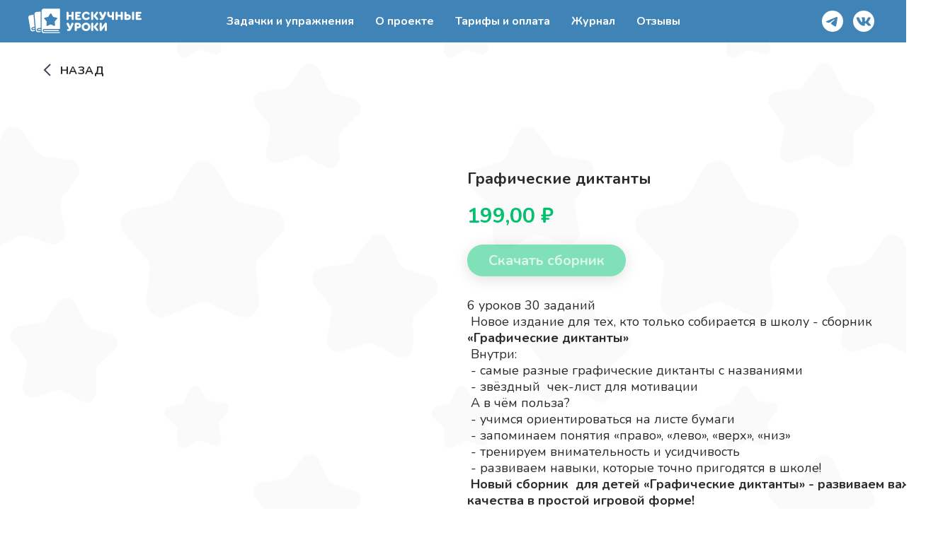

--- FILE ---
content_type: text/html; charset=UTF-8
request_url: https://neskuchnye-uroki.ru/tproduct/505141090-582852241431-graficheskie-diktanti
body_size: 28340
content:
<!DOCTYPE html> <html> <head> <meta charset="utf-8" /> <meta http-equiv="Content-Type" content="text/html; charset=utf-8" /> <meta name="viewport" content="width=device-width, initial-scale=1.0" /> <!--metatextblock-->
<title>Графические диктанты</title>
<meta name="description" content="">
<meta name="keywords" content="">
<meta property="og:title" content="Графические диктанты" />
<meta property="og:description" content="" />
<meta property="og:type" content="website" />
<meta property="og:url" content="https://neskuchnye-uroki.ru/tproduct/505141090-582852241431-graficheskie-diktanti" />
<meta property="og:image" content="https://static.tildacdn.com/stor6462-6430-4332-b965-373532336561/91808436.jpg" />
<link rel="canonical" href="https://neskuchnye-uroki.ru/tproduct/505141090-582852241431-graficheskie-diktanti" />
<!--/metatextblock--> <meta name="format-detection" content="telephone=no" /> <meta http-equiv="x-dns-prefetch-control" content="on"> <link rel="dns-prefetch" href="https://ws.tildacdn.com"> <link rel="dns-prefetch" href="https://static.tildacdn.com"> <link rel="shortcut icon" href="https://static.tildacdn.com/tild6638-6430-4037-a439-666539623431/favicon.ico" type="image/x-icon" /> <link rel="apple-touch-icon" href="https://static.tildacdn.com/tild6237-3237-4262-b532-313261393566/favicon.png"> <link rel="apple-touch-icon" sizes="76x76" href="https://static.tildacdn.com/tild6237-3237-4262-b532-313261393566/favicon.png"> <link rel="apple-touch-icon" sizes="152x152" href="https://static.tildacdn.com/tild6237-3237-4262-b532-313261393566/favicon.png"> <link rel="apple-touch-startup-image" href="https://static.tildacdn.com/tild6237-3237-4262-b532-313261393566/favicon.png"> <!-- Assets --> <script src="https://neo.tildacdn.com/js/tilda-fallback-1.0.min.js" async charset="utf-8"></script> <link rel="stylesheet" href="https://static.tildacdn.com/css/tilda-grid-3.0.min.css" type="text/css" media="all" onerror="this.loaderr='y';"/> <link rel="stylesheet" href="https://static.tildacdn.com/ws/project6230162/tilda-blocks-page31383672.min.css?t=1744030223" type="text/css" media="all" onerror="this.loaderr='y';" /><link rel="stylesheet" href="https://static.tildacdn.com/ws/project6230162/tilda-blocks-page31254408.min.css?t=1744030223" type="text/css" media="all" onerror="this.loaderr='y';" /><link rel="stylesheet" href="https://static.tildacdn.com/ws/project6230162/tilda-blocks-page31155251.min.css?t=1744030205" type="text/css" media="all" onerror="this.loaderr='y';" /> <link rel="stylesheet" href="https://static.tildacdn.com/css/tilda-animation-2.0.min.css" type="text/css" media="all" onerror="this.loaderr='y';" /> <link rel="stylesheet" href="https://static.tildacdn.com/css/tilda-forms-1.0.min.css" type="text/css" media="all" onerror="this.loaderr='y';" /> <link rel="stylesheet" href="https://static.tildacdn.com/css/tilda-cart-1.0.min.css" type="text/css" media="all" onerror="this.loaderr='y';" /> <link rel="stylesheet" href="https://static.tildacdn.com/css/tilda-popup-1.1.min.css" type="text/css" media="print" onload="this.media='all';" onerror="this.loaderr='y';" /> <noscript><link rel="stylesheet" href="https://static.tildacdn.com/css/tilda-popup-1.1.min.css" type="text/css" media="all" /></noscript> <link rel="stylesheet" href="https://static.tildacdn.com/css/tilda-slds-1.4.min.css" type="text/css" media="print" onload="this.media='all';" onerror="this.loaderr='y';" /> <noscript><link rel="stylesheet" href="https://static.tildacdn.com/css/tilda-slds-1.4.min.css" type="text/css" media="all" /></noscript> <link rel="stylesheet" href="https://static.tildacdn.com/css/tilda-catalog-1.1.min.css" type="text/css" media="print" onload="this.media='all';" onerror="this.loaderr='y';" /> <noscript><link rel="stylesheet" href="https://static.tildacdn.com/css/tilda-catalog-1.1.min.css" type="text/css" media="all" /></noscript> <link rel="stylesheet" href="https://static.tildacdn.com/css/tilda-feed-1.0.min.css" type="text/css" media="print" onload="this.media='all';" onerror="this.loaderr='y';" /> <noscript><link rel="stylesheet" href="https://static.tildacdn.com/css/tilda-feed-1.0.min.css" type="text/css" media="all" /></noscript> <link rel="stylesheet" href="https://static.tildacdn.com/css/tilda-cards-1.0.min.css" type="text/css" media="all" onerror="this.loaderr='y';" /> <link rel="stylesheet" href="https://static.tildacdn.com/css/tilda-zoom-2.0.min.css" type="text/css" media="print" onload="this.media='all';" onerror="this.loaderr='y';" /> <noscript><link rel="stylesheet" href="https://static.tildacdn.com/css/tilda-zoom-2.0.min.css" type="text/css" media="all" /></noscript> <link rel="stylesheet" href="https://fonts.googleapis.com/css2?family=Amatic+SC:wght@400;700&family=Nunito:wght@400;700&display=swap" type="text/css" /> <script nomodule src="https://static.tildacdn.com/js/tilda-polyfill-1.0.min.js" charset="utf-8"></script> <script type="text/javascript">function t_onReady(func) {if(document.readyState!='loading') {func();} else {document.addEventListener('DOMContentLoaded',func);}}
function t_onFuncLoad(funcName,okFunc,time) {if(typeof window[funcName]==='function') {okFunc();} else {setTimeout(function() {t_onFuncLoad(funcName,okFunc,time);},(time||100));}}function t_throttle(fn,threshhold,scope) {return function() {fn.apply(scope||this,arguments);};}function t396_initialScale(t){t=document.getElementById("rec"+t);if(t){t=t.querySelector(".t396__artboard");if(t){var e,r=document.documentElement.clientWidth,a=[];if(i=t.getAttribute("data-artboard-screens"))for(var i=i.split(","),l=0;l<i.length;l++)a[l]=parseInt(i[l],10);else a=[320,480,640,960,1200];for(l=0;l<a.length;l++){var n=a[l];n<=r&&(e=n)}var o="edit"===window.allrecords.getAttribute("data-tilda-mode"),d="center"===t396_getFieldValue(t,"valign",e,a),c="grid"===t396_getFieldValue(t,"upscale",e,a),s=t396_getFieldValue(t,"height_vh",e,a),u=t396_getFieldValue(t,"height",e,a),g=!!window.opr&&!!window.opr.addons||!!window.opera||-1!==navigator.userAgent.indexOf(" OPR/");if(!o&&d&&!c&&!s&&u&&!g){for(var _=parseFloat((r/e).toFixed(3)),f=[t,t.querySelector(".t396__carrier"),t.querySelector(".t396__filter")],l=0;l<f.length;l++)f[l].style.height=Math.floor(parseInt(u,10)*_)+"px";t396_scaleInitial__getElementsToScale(t).forEach(function(t){t.style.zoom=_})}}}}function t396_scaleInitial__getElementsToScale(t){return t?Array.prototype.slice.call(t.children).filter(function(t){return t&&(t.classList.contains("t396__elem")||t.classList.contains("t396__group"))}):[]}function t396_getFieldValue(t,e,r,a){var i=a[a.length-1],l=r===i?t.getAttribute("data-artboard-"+e):t.getAttribute("data-artboard-"+e+"-res-"+r);if(!l)for(var n=0;n<a.length;n++){var o=a[n];if(!(o<=r)&&(l=o===i?t.getAttribute("data-artboard-"+e):t.getAttribute("data-artboard-"+e+"-res-"+o)))break}return l}</script> <script src="https://static.tildacdn.com/js/jquery-1.10.2.min.js" charset="utf-8" onerror="this.loaderr='y';"></script> <script src="https://static.tildacdn.com/js/tilda-scripts-3.0.min.js" charset="utf-8" defer onerror="this.loaderr='y';"></script> <script src="https://static.tildacdn.com/ws/project6230162/tilda-blocks-page31383672.min.js?t=1744030223" onerror="this.loaderr='y';"></script><script src="https://static.tildacdn.com/ws/project6230162/tilda-blocks-page31254408.min.js?t=1744030223" onerror="this.loaderr='y';"></script><script src="https://static.tildacdn.com/ws/project6230162/tilda-blocks-page31155251.min.js?t=1744030205" charset="utf-8" onerror="this.loaderr='y';"></script> <script src="https://static.tildacdn.com/js/tilda-animation-2.0.min.js" charset="utf-8" async onerror="this.loaderr='y';"></script> <script src="https://static.tildacdn.com/js/tilda-menu-1.0.min.js" charset="utf-8" async onerror="this.loaderr='y';"></script> <script src="https://static.tildacdn.com/js/tilda-forms-1.0.min.js" charset="utf-8" async onerror="this.loaderr='y';"></script> <script src="https://static.tildacdn.com/js/tilda-cart-1.0.min.js" charset="utf-8" async onerror="this.loaderr='y';"></script> <script src="https://static.tildacdn.com/js/tilda-widget-positions-1.0.min.js" charset="utf-8" async onerror="this.loaderr='y';"></script> <script src="https://static.tildacdn.com/js/tilda-zero-1.1.min.js" charset="utf-8" async onerror="this.loaderr='y';"></script> <script src="https://static.tildacdn.com/js/hammer.min.js" charset="utf-8" async onerror="this.loaderr='y';"></script> <script src="https://static.tildacdn.com/js/tilda-slds-1.4.min.js" charset="utf-8" async onerror="this.loaderr='y';"></script> <script src="https://static.tildacdn.com/js/tilda-products-1.0.min.js" charset="utf-8" async onerror="this.loaderr='y';"></script> <script src="https://static.tildacdn.com/js/tilda-catalog-1.1.min.js" charset="utf-8" async onerror="this.loaderr='y';"></script> <script src="https://static.tildacdn.com/js/tilda-popup-1.0.min.js" charset="utf-8" async onerror="this.loaderr='y';"></script> <script src="https://static.tildacdn.com/js/tilda-video-1.0.min.js" charset="utf-8" async onerror="this.loaderr='y';"></script> <script src="https://static.tildacdn.com/js/tilda-feed-1.0.min.js" charset="utf-8" async onerror="this.loaderr='y';"></script> <script src="https://static.tildacdn.com/js/tilda-text-clamp.min.js" charset="utf-8" async onerror="this.loaderr='y';"></script> <script src="https://static.tildacdn.com/js/tilda-cards-1.0.min.js" charset="utf-8" async onerror="this.loaderr='y';"></script> <script src="https://static.tildacdn.com/js/tilda-video-processor-1.0.min.js" charset="utf-8" async onerror="this.loaderr='y';"></script> <script src="https://static.tildacdn.com/js/tilda-zero-forms-1.0.min.js" charset="utf-8" async onerror="this.loaderr='y';"></script> <script src="https://static.tildacdn.com/js/tilda-animation-ext-1.0.min.js" charset="utf-8" async onerror="this.loaderr='y';"></script> <script src="https://static.tildacdn.com/js/tilda-animation-sbs-1.0.min.js" charset="utf-8" async onerror="this.loaderr='y';"></script> <script src="https://static.tildacdn.com/js/tilda-zoom-2.0.min.js" charset="utf-8" async onerror="this.loaderr='y';"></script> <script src="https://static.tildacdn.com/js/tilda-zero-scale-1.0.min.js" charset="utf-8" async onerror="this.loaderr='y';"></script> <script src="https://static.tildacdn.com/js/tilda-skiplink-1.0.min.js" charset="utf-8" async onerror="this.loaderr='y';"></script> <script src="https://static.tildacdn.com/js/tilda-events-1.0.min.js" charset="utf-8" async onerror="this.loaderr='y';"></script> <!-- nominify begin --><meta name="yandex-verification" content="167f659c1aafc24b" /><!-- nominify end --><script type="text/javascript">window.dataLayer=window.dataLayer||[];</script> <script type="text/javascript">(function() {if((/bot|google|yandex|baidu|bing|msn|duckduckbot|teoma|slurp|crawler|spider|robot|crawling|facebook/i.test(navigator.userAgent))===false&&typeof(sessionStorage)!='undefined'&&sessionStorage.getItem('visited')!=='y'&&document.visibilityState){var style=document.createElement('style');style.type='text/css';style.innerHTML='@media screen and (min-width: 980px) {.t-records {opacity: 0;}.t-records_animated {-webkit-transition: opacity ease-in-out .2s;-moz-transition: opacity ease-in-out .2s;-o-transition: opacity ease-in-out .2s;transition: opacity ease-in-out .2s;}.t-records.t-records_visible {opacity: 1;}}';document.getElementsByTagName('head')[0].appendChild(style);function t_setvisRecs(){var alr=document.querySelectorAll('.t-records');Array.prototype.forEach.call(alr,function(el) {el.classList.add("t-records_animated");});setTimeout(function() {Array.prototype.forEach.call(alr,function(el) {el.classList.add("t-records_visible");});sessionStorage.setItem("visited","y");},400);}
document.addEventListener('DOMContentLoaded',t_setvisRecs);}})();</script></head> <body class="t-body" style="margin:0;"> <!--allrecords--> <div id="allrecords" class="t-records" data-product-page="y" data-hook="blocks-collection-content-node" data-tilda-project-id="6230162" data-tilda-page-id="31155251" data-tilda-page-alias="index" data-tilda-formskey="1cf802ae347c9523b3763ec156230162" data-tilda-root-zone="com" data-tilda-project-headcode="yes">
<!-- PRODUCT START -->

                
                        
                    
        
        
<!-- product header -->
<!--header-->
<div id="t-header" class="t-records" data-hook="blocks-collection-content-node" data-tilda-project-id="6230162" data-tilda-page-id="31383672" data-tilda-page-alias="header" data-tilda-formskey="1cf802ae347c9523b3763ec156230162" data-tilda-root-zone="one"  data-tilda-project-headcode="yes"   >

    <div id="rec591968006" class="r t-rec t-screenmin-980px" style=" " data-animationappear="off" data-record-type="257" data-screen-min="980px"  >
	
<!-- T228 -->


<div id="nav591968006marker"></div>
			
<div id="nav591968006"  class="t228 t228__positionstatic  " style="background-color: rgba(63,131,183,1); height:60px; " data-bgcolor-hex="#3f83b7" data-bgcolor-rgba="rgba(63,131,183,1)" data-navmarker="nav591968006marker" data-appearoffset="500px" data-bgopacity-two="100" data-menushadow="" data-menushadow-css="" data-bgopacity="1"  data-bgcolor-rgba-afterscroll="rgba(63,131,183,1)" data-menu-items-align="center" data-menu="yes">
	<div class="t228__maincontainer " style="height:60px;">
		<div class="t228__padding40px"></div>
		<div class="t228__leftside">
							<div class="t228__leftcontainer">
																		<img class="t228__imglogo " 
								src="https://static.tildacdn.com/tild3136-3262-4663-a163-346434633565/logo_white.svg" 
								imgfield="img"
								 style="max-height: 80px"								 alt="">
															</div>
					</div>
		<div class="t228__centerside ">
							<nav class="t228__centercontainer">
					<ul role="list" class="t228__list t-menu__list t228__list_hidden">
																																			<li class="t228__list_item" 
									style="padding:0 15px 0 0;">
									<a class="t-menu__link-item" 
										href="/#goods"
										 
																				 
																				data-menu-submenu-hook="" 
										data-menu-item-number="1"
									>
										Задачки и упражнения
									</a>
																		</li>
																							<li class="t228__list_item" 
									style="padding:0 15px;">
									<a class="t-menu__link-item" 
										href="/#about"
										 
																				 
																				data-menu-submenu-hook="" 
										data-menu-item-number="2"
									>
										О проекте
									</a>
																		</li>
																							<li class="t228__list_item" 
									style="padding:0 15px;">
									<a class="t-menu__link-item" 
										href="/#price"
										 
																				 
																				data-menu-submenu-hook="" 
										data-menu-item-number="3"
									>
										Тарифы и оплата
									</a>
																		</li>
																							<li class="t228__list_item" 
									style="padding:0 15px;">
									<a class="t-menu__link-item" 
										href="/#magazine"
										 
																				 
																				data-menu-submenu-hook="" 
										data-menu-item-number="4"
									>
										Журнал
									</a>
																		</li>
																							<li class="t228__list_item" 
									style="padding:0 0 0 15px;">
									<a class="t-menu__link-item" 
										href="/#testimonials"
										 
																				 
																				data-menu-submenu-hook="" 
										data-menu-item-number="5"
									>
										Отзывы
									</a>
																		</li>
																																				</ul>
				</nav>
					</div>

		<div class="t228__rightside">
							<div class="t228__rightcontainer">
																																							


	
  

<div class="t-sociallinks">
  <ul role="list" class="t-sociallinks__wrapper" aria-label="Social media links">

    <!-- new soclinks --><li class="t-sociallinks__item t-sociallinks__item_website"><a  href="https://t.me/neskuchnye_uroki" target="_blank" rel="nofollow" aria-label="website" style="width: 30px; height: 30px;"><img src=https://static.tildacdn.com/tild3739-6631-4732-b264-626564336132/telegram.svg alt="website icon" class="t-sociallinks__customimg" style="width:30px; height:30px; vertical-align: baseline; object-fit: contain; object-position: center;"></a></li>&nbsp;<li class="t-sociallinks__item t-sociallinks__item_website"><a  href="https://vk.com/neskuchnie_uroki" target="_blank" rel="nofollow" aria-label="website" style="width: 30px; height: 30px;"><img src=https://static.tildacdn.com/tild6438-3232-4439-b065-643265626237/vk.svg alt="website icon" class="t-sociallinks__customimg" style="width:30px; height:30px; vertical-align: baseline; object-fit: contain; object-position: center;"></a></li><!-- /new soclinks -->

            <script>
        
        t_onReady(function () {
            var rec = document.getElementById('rec591968006');
            if (!rec) return;
            var customImageList = rec.querySelectorAll('img.t-sociallinks__customimg');

            Array.prototype.forEach.call(customImageList, function(img) {
                var imgURL = img.getAttribute('src');

                if (imgURL.indexOf('/lib__tildaicon__') !== -1 || imgURL.indexOf('/lib/tildaicon/') !== -1 || imgURL.indexOf('/lib/icons/tilda') !== -1) {
                    var xhr = new XMLHttpRequest();
                    xhr.open('GET', imgURL);
                    xhr.responseType = 'document';

                    xhr.onload = function() {
                        if (xhr.status >= 200 && xhr.status < 400) {
                            var response = xhr.response;

                            var svg = response.querySelector('svg');

                            svg.style.width = '30px';
                            svg.style.height = '30px';

                            var figureList = svg.querySelectorAll('*:not(g):not(title):not(desc)');
                            for(var j = 0; j < figureList.length; j++) {
                                figureList[j].style.fill = '#000000';
                            }

                            if (img.parentNode) {
                              img.parentNode.append(svg);
                            }
                            img.remove();
                        } else {
                            img.style.visibility = 'visible';
                        }
                    }

                    xhr.onerror = function(error) {
                    img.style.visibility = 'visible';
                    }

                    xhr.send();
                }
            });
        });
        
        </script>
      </ul>
</div>
											            
														</div>
					</div>
		<div class="t228__padding40px"></div>
	</div>
</div>



<style>
	@media screen and (max-width: 980px) {
		
		#rec591968006 .t228 {
					position: static;
				}
	}
</style>

<script>
		window.addEventListener('load', function () {
		t_onFuncLoad('t228_setWidth', function () {
			t228_setWidth('591968006');
		});
	});
		
	window.addEventListener('resize', t_throttle(function () {
				t_onFuncLoad('t228_setWidth', function () {
			t228_setWidth('591968006');
		});
				t_onFuncLoad('t_menu__setBGcolor', function () {
			t_menu__setBGcolor('591968006', '.t228');
		});
	}));

	t_onReady(function () {
				t_onFuncLoad('t_menu__highlightActiveLinks', function () {
			t_menu__highlightActiveLinks('.t228__list_item a');
		});
					
		t_onFuncLoad('t228__init', function () {
			t228__init('591968006');
		});
	
		t_onFuncLoad('t_menu__setBGcolor', function () {
			t_menu__setBGcolor('591968006', '.t228');
		});
		
		t_onFuncLoad('t_menu__interactFromKeyboard', function () {
	        t_menu__interactFromKeyboard('591968006');
		});
	
				t_onFuncLoad('t228_setWidth', function () {
			t228_setWidth('591968006');
		});
			
			
			
			});
</script>

<!--[if IE 8]>
<style>
#rec591968006 .t228 {
	filter: progid:DXImageTransform.Microsoft.gradient(startColorStr='#D93f83b7', endColorstr='#D93f83b7');
}
</style>
<![endif]-->







<style>
#rec591968006 .t-menu__link-item{
		-webkit-transition: color 0.3s ease-in-out, opacity 0.3s ease-in-out;
	transition: color 0.3s ease-in-out, opacity 0.3s ease-in-out;	
		}





#rec591968006 .t-menu__link-item:not(.t-active):not(.tooltipstered):hover {
		opacity: 0.7 !important;}
#rec591968006 .t-menu__link-item:not(.t-active):not(.tooltipstered):focus-visible{
		opacity: 0.7 !important;}


@supports (overflow:-webkit-marquee) and (justify-content:inherit)
{
	#rec591968006 .t-menu__link-item,
	#rec591968006 .t-menu__link-item.t-active {
	opacity: 1 !important;
	}
}
</style>
																	
	


    
                
                
            
        
                            
        
                                
                                                                        
                                                                                                                    
                                                                                
                                                                                
                                                                                
                                                                                
                                                                                
                                                                                
                                                                                                                    
                                                                                
                                                                                
                                     
                            
                
        
                                                                    
                            
         

         
     
        
                
                
            
        
                            
        
                                
                                                                        
                                                                                                                                                                
                                                                                
                                                                                
                                                                                
                                                                                
                                                                                
                                                                                
                                                                                                                    
                                                                                
                                                                                
                                                                                
                                                                                                                                                            
                                                                                
                                     
                            
                
        
                            
                                                        
         

         
            
        
                            
        
                                
                                                                        
                                                                                                                                                                
                                                                                
                                                                                
                                                                                                                    
                                                                                
                                                                                
                                                                                                                    
                                                                                                                    
                                                                                
                                                                                
                                                                                
                                     
                            
                
        
                            
                                                        
         

         
            
        
                            
        
                                
                                                                        
                                                                                                                                                                
                                                                                
                                                                                
                                                                                                                    
                                                                                
                                                                                
                                                                                                                    
                                                                                                                    
                                                                                
                                                                                
                                                                                
                                     
                            
                
        
                            
                                                        
         

         
            
        
                            
        
                                
                                                                        
                                                                                                                    
                                                                                
                                                                                
                                                                                
                                                                                
                                                                                
                                                                                
                                                                                                                    
                                                                                
                                                                                
                                                                                
                                                                                                                                                            
                                                                                
                                     
                            
                
        
                            
                            
         

         
     
            <style> #rec591968006 .t228__leftcontainer a {   color: #ffffff; } #rec591968006 a.t-menu__link-item {   color: #ffffff; font-weight: 600; font-family: 'Nunito'; } #rec591968006 .t228__right_langs_lang a {   color: #ffffff; font-weight: 600; font-family: 'Nunito'; }</style>
        
                
                
            
        
                            
        
                                
                                                                        
                                                                                                                                                                
                                                                                
                                                                                
                                                                                
                                                                                
                                                                                
                                                                                
                                                                                                                    
                                                                                
                                                                                
                                                                                
                                                                                                                                                            
                                                                                
                                     
                            
                
        
                                                                    
                                                        
         

         
     
            <style> #rec591968006 .t228__logo {   color: #ffffff; }</style>
    	                                                        
    
</div>


    <div id="rec505228502" class="r t-rec t-rec_pt_0 t-rec_pb_0 t-screenmax-980px" style="padding-top:0px;padding-bottom:0px; " data-animationappear="off" data-record-type="121"  data-screen-max="980px" >
	
	
	
	
              

	<div class="t450__menu__content  " 
		style="top:15px;  " 
		data-menu="yes" data-appearoffset="" data-hideoffset=""
										>
				<div class="t450__burger_container  ">
			<div class="t450__burger_bg " 
				style="background-color:#ffffff; opacity:1;">
			</div>
			
<button type="button" 
    class="t-menuburger t-menuburger_first " 
    aria-label="Navigation menu" 
    aria-expanded="false">
	<span style="background-color:#41b9ca;"></span>
	<span style="background-color:#41b9ca;"></span>
	<span style="background-color:#41b9ca;"></span>
	<span style="background-color:#41b9ca;"></span>
</button>


<script>
function t_menuburger_init(recid) {
	var rec = document.querySelector('#rec' + recid);
	if (!rec) return;
    var burger = rec.querySelector('.t-menuburger');
	if (!burger) return;
    var isSecondStyle = burger.classList.contains('t-menuburger_second');
    if (isSecondStyle && !window.isMobile && !('ontouchend' in document)) {
        burger.addEventListener('mouseenter', function() {
            if (burger.classList.contains('t-menuburger-opened')) return;
            burger.classList.remove('t-menuburger-unhovered');
            burger.classList.add('t-menuburger-hovered');
        });
        burger.addEventListener('mouseleave', function() {
            if (burger.classList.contains('t-menuburger-opened')) return;
            burger.classList.remove('t-menuburger-hovered');
            burger.classList.add('t-menuburger-unhovered');
            setTimeout(function() {
                burger.classList.remove('t-menuburger-unhovered');
            }, 300);
        });
    }

    burger.addEventListener('click', function() {
        if (!burger.closest('.tmenu-mobile') &&
            !burger.closest('.t450__burger_container') &&
            !burger.closest('.t466__container') &&
            !burger.closest('.t204__burger') &&
			!burger.closest('.t199__js__menu-toggler')) {
                burger.classList.toggle('t-menuburger-opened');
                burger.classList.remove('t-menuburger-unhovered');
            }
    });

    var menu = rec.querySelector('[data-menu="yes"]');
    if (!menu) return;
    var menuLinks = menu.querySelectorAll('.t-menu__link-item');
	var submenuClassList = ['t978__menu-link_hook', 't978__tm-link', 't966__tm-link', 't794__tm-link', 't-menusub__target-link'];
    Array.prototype.forEach.call(menuLinks, function (link) {
        link.addEventListener('click', function () {
			var isSubmenuHook = submenuClassList.some(function (submenuClass) {
				return link.classList.contains(submenuClass);
			});
			if (isSubmenuHook) return;
            burger.classList.remove('t-menuburger-opened');
        });
    });

	menu.addEventListener('clickedAnchorInTooltipMenu', function () {
		burger.classList.remove('t-menuburger-opened');
	});
}
t_onReady(function() {
	t_onFuncLoad('t_menuburger_init', function(){t_menuburger_init('505228502');});
});
</script>


<style>
.t-menuburger {
    position: relative;
    flex-shrink: 0;
    width: 28px;
    height: 20px;
    padding: 0;
    border: none;
    background-color: transparent;
    outline: none;
    -webkit-transform: rotate(0deg);
    transform: rotate(0deg);
    transition: transform .5s ease-in-out;
    cursor: pointer;
    z-index: 999;
}

/*---menu burger lines---*/
.t-menuburger span {
    display: block;
    position: absolute;
    width: 100%;
    opacity: 1;
    left: 0;
    -webkit-transform: rotate(0deg);
    transform: rotate(0deg);
    transition: .25s ease-in-out;
    height: 3px;
    background-color: #000;
}
.t-menuburger span:nth-child(1) {
    top: 0px;
}
.t-menuburger span:nth-child(2),
.t-menuburger span:nth-child(3) {
    top: 8px;
}
.t-menuburger span:nth-child(4) {
    top: 16px;
}

/*menu burger big*/
.t-menuburger__big {
    width: 42px;
    height: 32px;
}
.t-menuburger__big span {
    height: 5px;
}
.t-menuburger__big span:nth-child(2),
.t-menuburger__big span:nth-child(3) {
    top: 13px;
}
.t-menuburger__big span:nth-child(4) {
    top: 26px;
}

/*menu burger small*/
.t-menuburger__small {
    width: 22px;
    height: 14px;
}
.t-menuburger__small span {
    height: 2px;
}
.t-menuburger__small span:nth-child(2),
.t-menuburger__small span:nth-child(3) {
    top: 6px;
}
.t-menuburger__small span:nth-child(4) {
    top: 12px;
}

/*menu burger opened*/
.t-menuburger-opened span:nth-child(1) {
    top: 8px;
    width: 0%;
    left: 50%;
}
.t-menuburger-opened span:nth-child(2) {
    -webkit-transform: rotate(45deg);
    transform: rotate(45deg);
}
.t-menuburger-opened span:nth-child(3) {
    -webkit-transform: rotate(-45deg);
    transform: rotate(-45deg);
}
.t-menuburger-opened span:nth-child(4) {
    top: 8px;
    width: 0%;
    left: 50%;
}
.t-menuburger-opened.t-menuburger__big span:nth-child(1) {
    top: 6px;
}
.t-menuburger-opened.t-menuburger__big span:nth-child(4) {
    top: 18px;
}
.t-menuburger-opened.t-menuburger__small span:nth-child(1),
.t-menuburger-opened.t-menuburger__small span:nth-child(4) {
    top: 6px;
}

/*---menu burger first style---*/
@media (hover), (min-width:0\0) {
    .t-menuburger_first:hover span:nth-child(1) {
        transform: translateY(1px);
    }
    .t-menuburger_first:hover span:nth-child(4) {
        transform: translateY(-1px);
    }
    .t-menuburger_first.t-menuburger__big:hover span:nth-child(1) {
        transform: translateY(3px);
    }
    .t-menuburger_first.t-menuburger__big:hover span:nth-child(4) {
        transform: translateY(-3px);
    }
}

/*---menu burger second style---*/
.t-menuburger_second span:nth-child(2),
.t-menuburger_second span:nth-child(3) {
    width: 80%;
    left: 20%;
    right: 0;
}
@media (hover), (min-width:0\0) {
    .t-menuburger_second.t-menuburger-hovered span:nth-child(2),
    .t-menuburger_second.t-menuburger-hovered span:nth-child(3) {
        animation: t-menuburger-anim 0.3s ease-out normal forwards;
    }
    .t-menuburger_second.t-menuburger-unhovered span:nth-child(2),
    .t-menuburger_second.t-menuburger-unhovered span:nth-child(3) {
        animation: t-menuburger-anim2 0.3s ease-out normal forwards;
    }
}

.t-menuburger_second.t-menuburger-opened span:nth-child(2),
.t-menuburger_second.t-menuburger-opened span:nth-child(3){
    left: 0;
    right: 0;
    width: 100%!important;
}

/*---menu burger third style---*/
.t-menuburger_third span:nth-child(4) {
    width: 70%;
    left: unset;
    right: 0;
}
@media (hover), (min-width:0\0) {
    .t-menuburger_third:not(.t-menuburger-opened):hover span:nth-child(4) {
        width: 100%;
    }
}
.t-menuburger_third.t-menuburger-opened span:nth-child(4) {
    width: 0!important;
    right: 50%;
}

/*---menu burger fourth style---*/
.t-menuburger_fourth {
	height: 12px;
}
.t-menuburger_fourth.t-menuburger__small {
	height: 8px;
}
.t-menuburger_fourth.t-menuburger__big {
	height: 18px;
}
.t-menuburger_fourth span:nth-child(2),
.t-menuburger_fourth span:nth-child(3) {
    top: 4px;
    opacity: 0;
}
.t-menuburger_fourth span:nth-child(4) {
    top: 8px;
}
.t-menuburger_fourth.t-menuburger__small span:nth-child(2),
.t-menuburger_fourth.t-menuburger__small span:nth-child(3) {
    top: 3px;
}
.t-menuburger_fourth.t-menuburger__small span:nth-child(4) {
    top: 6px;
}
.t-menuburger_fourth.t-menuburger__small span:nth-child(2),
.t-menuburger_fourth.t-menuburger__small span:nth-child(3) {
    top: 3px;
}
.t-menuburger_fourth.t-menuburger__small span:nth-child(4) {
    top: 6px;
}
.t-menuburger_fourth.t-menuburger__big span:nth-child(2),
.t-menuburger_fourth.t-menuburger__big span:nth-child(3) {
    top: 6px;
}
.t-menuburger_fourth.t-menuburger__big span:nth-child(4) {
    top: 12px;
}
@media (hover), (min-width:0\0) {
    .t-menuburger_fourth:not(.t-menuburger-opened):hover span:nth-child(1) {
        transform: translateY(1px);
    }
    .t-menuburger_fourth:not(.t-menuburger-opened):hover span:nth-child(4) {
        transform: translateY(-1px);
    }
    .t-menuburger_fourth.t-menuburger__big:not(.t-menuburger-opened):hover span:nth-child(1) {
        transform: translateY(3px);
    }
    .t-menuburger_fourth.t-menuburger__big:not(.t-menuburger-opened):hover span:nth-child(4) {
        transform: translateY(-3px);
    }
}
.t-menuburger_fourth.t-menuburger-opened span:nth-child(1),
.t-menuburger_fourth.t-menuburger-opened span:nth-child(4) {
    top: 4px;
}
.t-menuburger_fourth.t-menuburger-opened span:nth-child(2),
.t-menuburger_fourth.t-menuburger-opened span:nth-child(3) {
    opacity: 1;
}

/*---menu burger animations---*/
@keyframes t-menuburger-anim {
    0% {
        width: 80%;
        left: 20%;
        right: 0;
    }

    50% {
        width: 100%;
        left: 0;
        right: 0;
    }

    100% {
        width: 80%;
        left: 0;
        right: 20%;

    }
}
@keyframes t-menuburger-anim2 {
    0% {
        width: 80%;
        left: 0;
    }

    50% {
        width: 100%;
        right: 0;
        left: 0;
    }

    100% {
        width: 80%;
        left: 20%;
        right: 0;
    }
}
</style>		</div>
	</div>

<!-- t450 -->


	<div id="nav505228502marker"></div>
	<div class="t450__overlay">
		<div class="t450__overlay_bg" 
			style=" ">
		</div>
	</div>

	<div id="nav505228502" 		class="t450  " 
		data-tooltip-hook="#menuopen" 
		style="max-width: 320px;background-color: #3f83b7;">
		<button type="button" 
			class="t450__close-button t450__close t450_opened "
			 style="background-color: #3f83b7;" 
			aria-label="Close menu">
			<div class="t450__close_icon">
				<span style="background-color:#ffffff;"></span>
				<span style="background-color:#ffffff;"></span>
				<span style="background-color:#ffffff;"></span>
				<span style="background-color:#ffffff;"></span>
			</div>
		</button>
		<div class="t450__container t-align_left">
			<div class="t450__top">
									<div class="t450__logowrapper">
																					<img class="t450__logoimg" 
									src="https://static.tildacdn.com/tild6664-3063-4863-b264-346337303963/logo_white.svg" 
									imgfield="img"
									 style="max-width: 220px;"									 alt="">
																		</div>
				
									<nav class="t450__menu">
						<ul role="list" class="t450__list t-menu__list">
																																								<li class="t450__list_item" 
										>
										<a class="t-menu__link-item " 
											href="/#goods"
											 
																						 
																						data-menu-submenu-hook="" 
											data-menu-item-number="1" 
										>
											Задачки и упражнения
										</a>
																				</li>
																										<li class="t450__list_item" 
										>
										<a class="t-menu__link-item " 
											href="/#about"
											 
																						 
																						data-menu-submenu-hook="" 
											data-menu-item-number="2" 
										>
											О проекте
										</a>
																				</li>
																										<li class="t450__list_item" 
										>
										<a class="t-menu__link-item " 
											href="/#price"
											 
																						 
																						data-menu-submenu-hook="" 
											data-menu-item-number="3" 
										>
											Тарифы и оплата
										</a>
																				</li>
																										<li class="t450__list_item" 
										>
										<a class="t-menu__link-item " 
											href="/#magazine"
											 
																						 
																						data-menu-submenu-hook="" 
											data-menu-item-number="4" 
										>
											Журнал
										</a>
																				</li>
																										<li class="t450__list_item" 
										>
										<a class="t-menu__link-item " 
											href="/#testimonials"
											 
																						 
																						data-menu-submenu-hook="" 
											data-menu-item-number="5" 
										>
											Отзывы
										</a>
																				</li>
																																										</ul>
					</nav>
							</div>

			<div class="t450__rightside">
									<div class="t450__rightcontainer">
																		
																				<div class="t450__right_social_links">
																								
  

	
  

<div class="t-sociallinks">
  <ul role="list" class="t-sociallinks__wrapper" aria-label="Social media links">

    <!-- new soclinks --><li class="t-sociallinks__item t-sociallinks__item_telegram"><a  href="https://t.me/neskuchnye_uroki" target="_blank" rel="nofollow" aria-label="telegram" style="width: 30px; height: 30px;"><svg class="t-sociallinks__svg" role="presentation" width=30px height=30px viewBox="0 0 100 100" fill="none"
  xmlns="http://www.w3.org/2000/svg">
            <path fill-rule="evenodd" clip-rule="evenodd"
        d="M50 100c27.614 0 50-22.386 50-50S77.614 0 50 0 0 22.386 0 50s22.386 50 50 50Zm21.977-68.056c.386-4.38-4.24-2.576-4.24-2.576-3.415 1.414-6.937 2.85-10.497 4.302-11.04 4.503-22.444 9.155-32.159 13.734-5.268 1.932-2.184 3.864-2.184 3.864l8.351 2.577c3.855 1.16 5.91-.129 5.91-.129l17.988-12.238c6.424-4.38 4.882-.773 3.34.773l-13.49 12.882c-2.056 1.804-1.028 3.35-.129 4.123 2.55 2.249 8.82 6.364 11.557 8.16.712.467 1.185.778 1.292.858.642.515 4.111 2.834 6.424 2.319 2.313-.516 2.57-3.479 2.57-3.479l3.083-20.226c.462-3.511.993-6.886 1.417-9.582.4-2.546.705-4.485.767-5.362Z"
        fill="#ffffff" />
      </svg></a></li>&nbsp;<li class="t-sociallinks__item t-sociallinks__item_vkmessenger"><a  href="https://vk.com/neskuchnie_uroki" target="_blank" rel="nofollow" aria-label="vkmessenger" style="width: 30px; height: 30px;"><svg class="t-sociallinks__svg" role="presentation" width=30px height=30px viewBox="0 0 100 100" fill="none" xmlns="http://www.w3.org/2000/svg">
  <path fill-rule="evenodd" clip-rule="evenodd" d="M50 100c27.614 0 50-22.386 50-50S77.614 0 50 0 0 22.386 0 50s22.386 50 50 50Zm-5.08-76.414a48.135 48.135 0 0 0 2.187-.422c.324-.08 1.735-.153 3.134-.163 2.047-.013 3.002.067 4.89.41 7.843 1.428 13.918 5.42 18.472 12.135 1.99 2.934 3.603 7.076 4.066 10.44.313 2.276.265 7.758-.084 9.632-.373 2.006-1.503 5.362-2.424 7.2-2.132 4.25-5.556 8.135-9.378 10.638-1.183.774-3.108 1.843-3.838 2.13-.324.127-.669.291-.766.364-.387.29-3.382 1.191-5.337 1.604-1.807.382-2.488.44-5.279.445-2.862.007-3.437-.042-5.395-.455-3.863-.814-7.02-2.082-9.589-3.85-.587-.404-1.059-.363-4.407.381-3.654.812-4.57.94-4.88.682-.382-.316-.335-.8.4-4.153.749-3.409.938-4.215.702-4.867-.082-.227-.216-.436-.397-.731-2.693-4.394-3.984-9.062-3.997-14.46-.012-4.75.867-8.55 2.898-12.526.727-1.424 2.002-3.481 2.66-4.293.753-.927 4.735-4.855 5.312-5.24 2.412-1.604 2.967-1.933 4.722-2.79 1.91-.934 4.466-1.787 6.329-2.11Zm-4.47 22.33c-.949-2.514-1.303-3.314-1.605-3.615-.316-.317-.585-.352-3.088-.4-2.973-.058-3.103-.022-3.396.94-.119.39.636 3.353.932 3.657a.624.624 0 0 1 .156.375c0 .21.655 1.726 1.42 3.283.396.807 2.79 4.884 2.955 5.034.051.047.547.692 1.102 1.433 1.524 2.037 3.773 4.03 5.762 5.105 1.877 1.015 4.904 1.58 7.043 1.312 1.52-.19 1.615-.358 1.615-2.881 0-3.283.375-3.786 2.166-2.903.73.36 3.253 2.726 4.916 4.61.417.473.924.947 1.127 1.054.385.204 5.693.285 6.19.094.496-.19.516-1.17.043-2.138-.546-1.117-2.396-3.43-4.437-5.55-1.08-1.121-1.575-1.76-1.575-2.033 0-.34.841-1.897 1.161-2.15.107-.084.956-1.339 1.282-1.893.094-.16.636-1.07 1.204-2.023 1.464-2.455 1.755-3.08 1.864-4.002.088-.74.057-.84-.335-1.097-.367-.24-.822-.275-3.044-.228-2.49.051-2.631.073-3.043.46-.237.223-.479.565-.536.758-.168.565-1.947 4.025-2.2 4.278-.127.127-.23.305-.23.397 0 .281-1.514 2.377-2.339 3.24-.903.943-1.416 1.2-1.888.947-.31-.165-.326-.399-.329-4.679-.002-3.293-.06-4.617-.216-4.926l-.213-.421H45.35l-.25.447c-.24.425-.219.501.414 1.518l.666 1.07v4.3c0 4.29 0 4.3-.367 4.352-.5.07-1.505-.864-2.465-2.296-.797-1.188-2.506-4.389-2.898-5.429Z" fill="#ffffff"/>
</svg></a></li><!-- /new soclinks -->

      </ul>
</div>
															</div>
						
						
						
											</div>
							</div>
		</div>
	</div>



<script>
    t_onReady(function() {
		var rec = document.querySelector('#rec505228502');
		if (!rec) return;
		rec.setAttribute('data-animationappear', 'off');
		rec.style.opacity = 1;
		t_onFuncLoad('t450_initMenu', function () {
			t450_initMenu('505228502');
		});

        
    	    	
    	
            });
</script>





<style>
#rec505228502 .t-menu__link-item{
		}







@supports (overflow:-webkit-marquee) and (justify-content:inherit)
{
	#rec505228502 .t-menu__link-item,
	#rec505228502 .t-menu__link-item.t-active {
	opacity: 1 !important;
	}
}
</style>

																	
	


    
                
                
            
        
                            
        
                                
                                                                        
                                                                                                                    
                                                                                
                                                                                
                                                                                
                                                                                
                                                                                
                                                                                
                                                                                                                    
                                                                                
                                                                                
                                     
                            
                
        
                                                                    
                            
         

         
     
    
    
                
                
            
        
                            
        
                                
                                                                        
                                                                                                                    
                                                                                
                                                                                
                                                                                
                                                                                
                                                                                
                                                                                
                                                                                                                    
                                                                                
                                                                                
                                                                                
                                                                                                                                                            
                                                                                
                                     
                            
                
        
                                                                    
                            
         

         
            
        
                            
        
                                
                                                                        
                                                                                                                    
                                                                                
                                                                                
                                                                                
                                                                                
                                                                                
                                                                                
                                                                                                                    
                                                                                
                                                                                
                                                                                
                                                                                                                                                            
                                                                                
                                     
                            
                
        
                                                                    
                            
         

         
     
        
                
                
            
        
                            
        
                                
                                                                        
                                                                                                                    
                                                                                
                                                                                
                                                                                
                                                                                
                                                                                
                                                                                
                                                                                                                    
                                                                                
                                                                                
                                                                                
                                                                                                                                                            
                                                                                
                                     
                            
                
        
                            
                            
         

         
            
        
                            
        
                                
                                                                        
                                                                                                                                                                
                                                                                                                    
                                                                                
                                                                                                                    
                                                                                
                                                                                
                                                                                                                    
                                                                                                                    
                                                                                
                                                                                
                                                                                
                                     
                            
                
        
                            
                                                        
         

         
     
            <style> #rec505228502 a.t-menu__link-item {  font-size: 34px;  color: #ffffff; font-weight: 700; font-family: 'Amatic SC'; }</style>
    
</div>


    


    <div id="rec507668581" class="r t-rec" style=" " data-animationappear="off" data-record-type="121"   >
<!-- T123 -->
    <div class="t123" >
        <div class="t-container_100 ">
            <div class="t-width t-width_100 ">
                <!-- nominify begin -->
                <style>
    .t706__cartwin-content {
        background: #FFCE30;
        box-shadow: 0px 4px 20px rgba(0, 0, 0, 0.25);
        border-radius: 30px;
    }
    .js-tilda-rule, .t-input-phonemask__wrap {
        box-shadow: inset 2px 2px 6px rgba(0, 0, 0, 0.25);
    }
    .t706__cartwin-heading {
        font-size: 50px;
        color:#D31B1B;
    }
    .t706__product-title, .t706__product-amount {
        font-size: 30px;
    }
    .t706__cartwin-prodamount-wrap {
        font-size: 30px;
        color:#D31B1B;
    }
    .t-input-subtitle {
        font-family: 'Nunito',Arial,sans-serif;
        padding-bottom:5px !important;
    }
    .t-input, .t706__carticon-text{
        font-family: 'Nunito',Arial,sans-serif;
    }
    .t-checkbox__indicator {
        height: 25px;
        width: 25px;
        border-radius: 5px;
        opacity: 1;
        border: none !important;
        background: #fff;
        box-shadow: inset 1px 1px 3px rgba(0, 0, 0, 0.25);
    }
    .t-checkbox__indicator:after {
        left: 9px;
        top: 5px;
        width: 5px;
        height: 10px;
        border: solid #443C58;
        border-width: 0 3px 3px 0;
    }
    .t706__product-imgdiv {
        width:100px;
    }
    .t-submit, .t-store__prod-popup__btn {
        font-family: 'Nunito',Arial,sans-serif;
        font-size: 20px;
        font-weight: 800 !important;
        box-shadow: 0px 4px 20px rgba(0, 0, 0, 0.25);
    }
    .js-send-form-success {
        border-radius: 30px;
    }
    
    .t450__burger_bg {
        border-radius: 10px;
        box-shadow: 0px 2px 10px rgba(0, 0, 0, 0.15);
    }
    .t450__burger span {
        border-radius: 10px;
        height: 4px;
    }
    .t-feed__button-readmore > .t-btn_sm {
        font-family: 'Nunito',Arial,sans-serif;
        font-weight: 300;
        margin-top:0px!important;
        padding-left:0px!important;
    }
    .t-inputpromocode__wrapper {
        display: flex!important;
        width: 100%;
        flex-direction: row;
        flex-wrap: nowrap;
        justify-content: flex-start;
        align-items: stretch;
    }
    .t-inputpromocode__btn {
        display: flex!important;
        align-items: center;
        font-family: 'Nunito',Arial,sans-serif;
        background: #2754FF!important;
        margin-left:10px!important;
    }
    .t706__cartwin-totalamount-info {
        display: none!important;
    }
</style>
                 
                <!-- nominify end -->
            </div>  
        </div>
    </div>

</div>


    <div id="rec507678799" class="r t-rec" style=" "  data-record-type="396"   >
<!-- T396 -->
<style>#rec507678799 .t396__artboard {height: 60px;}#rec507678799 .t396__filter {height: 60px;    }#rec507678799 .t396__carrier{height: 60px;background-position: center center;background-attachment: scroll;background-size: cover;background-repeat: no-repeat;}@media screen and (max-width: 1199px) {#rec507678799 .t396__artboard,#rec507678799 .t396__filter,#rec507678799 .t396__carrier {}#rec507678799 .t396__filter {}#rec507678799 .t396__carrier {background-attachment: scroll;}}@media screen and (max-width: 959px) {#rec507678799 .t396__artboard,#rec507678799 .t396__filter,#rec507678799 .t396__carrier {}#rec507678799 .t396__filter {}#rec507678799 .t396__carrier {background-attachment: scroll;}}@media screen and (max-width: 639px) {#rec507678799 .t396__artboard,#rec507678799 .t396__filter,#rec507678799 .t396__carrier {}#rec507678799 .t396__filter {}#rec507678799 .t396__carrier {background-attachment: scroll;}}@media screen and (max-width: 479px) {#rec507678799 .t396__artboard,#rec507678799 .t396__filter,#rec507678799 .t396__carrier {}#rec507678799 .t396__filter {}#rec507678799 .t396__carrier {background-attachment: scroll;}}                                                              #rec507678799 .tn-elem[data-elem-id="1475077923649"] { color: #2b2b2b; text-align: center;  z-index: 1; top: 20px;left: calc(50% - 600px + 21px);width: 110px;height:40px;}#rec507678799 .tn-elem[data-elem-id="1475077923649"] .tn-atom { color: #2b2b2b;  font-size: 16px;  font-family: 'Nunito',Arial,sans-serif;  line-height: 1.55;  font-weight: 600;  letter-spacing: 0.5px;  text-transform: uppercase;   background-position: center center;border-color:  transparent ;border-style:  solid ; transition: background-color 0.2s ease-in-out, color 0.2s ease-in-out, border-color 0.2s ease-in-out;   }@media (hover), (min-width:0\0) {#rec507678799 .tn-elem[data-elem-id="1475077923649"] .tn-atom:hover {}#rec507678799 .tn-elem[data-elem-id="1475077923649"] .tn-atom:hover {color: #7552cc;}}@media screen and (max-width: 1199px) {#rec507678799 .tn-elem[data-elem-id="1475077923649"] {top: 20px;left: calc(50% - 480px + 10px);}}@media screen and (max-width: 959px) {#rec507678799 .tn-elem[data-elem-id="1475077923649"] {top: 20px;left: calc(50% - 320px + 10px);}}@media screen and (max-width: 639px) {}@media screen and (max-width: 479px) {}                                                                #rec507678799 .tn-elem[data-elem-id="1667113277158"] { z-index: 2; top: 30px;left: calc(50% - 600px + 21px);width: 11px;height: auto;}#rec507678799 .tn-elem[data-elem-id="1667113277158"] .tn-atom {  background-position: center center;border-color:  transparent ;border-style:  solid ;  }#rec507678799 .tn-elem[data-elem-id="1667113277158"] .tn-atom__img {}@media screen and (max-width: 1199px) {#rec507678799 .tn-elem[data-elem-id="1667113277158"] {top: 30px;left: calc(50% - 480px + 10px);height: auto;}}@media screen and (max-width: 959px) {#rec507678799 .tn-elem[data-elem-id="1667113277158"] {top: 30px;left: calc(50% - 320px + 10px);height: auto;}}@media screen and (max-width: 639px) {}@media screen and (max-width: 479px) {}</style>










<div class='t396'>

	<div class="t396__artboard" data-artboard-recid="507678799" data-artboard-screens="320,480,640,960,1200"

				data-artboard-height="60"
		data-artboard-valign="center"
				 data-artboard-upscale="grid" 																				
							
																																															
																																																				
																																															
																																																				
																																															
																																																				
																																															
																																																				
						>

		
				
								
																											
																											
																											
																											
					
					<div class="t396__carrier" data-artboard-recid="507678799"></div>
		
		
		<div class="t396__filter" data-artboard-recid="507678799"></div>

		
					
						
	
			
	
						
												
												
												
												
								
	<div class='t396__elem tn-elem tn-elem__5076787991475077923649' data-elem-id='1475077923649' data-elem-type='button'
				data-field-top-value="20"
		data-field-left-value="21"
		 data-field-height-value="40" 		 data-field-width-value="110" 		data-field-axisy-value="top"
		data-field-axisx-value="left"
		data-field-container-value="grid"
		data-field-topunits-value="px"
		data-field-leftunits-value="px"
		data-field-heightunits-value=""
		data-field-widthunits-value=""
																																																																				
							
			
																																																																																																																																				
																																																																																																																																				
			
					
			
																																																																																																																																				
																																																																																																																																				
			
					
			
																																																																																																																																				
				 data-field-top-res-640-value="20" 				 data-field-left-res-640-value="10" 																																																																																																																												
			
					
			
																																																																																																																																				
				 data-field-top-res-960-value="20" 				 data-field-left-res-960-value="10" 																																																																																																																												
			
					
			
		
		
			>

		
									
				
				
																			
																				
																				
																				
																				
					
				
							<a class='tn-atom' href="javascript: history.back ()"  >Назад</a>
		
				
				
				
				
				
				
	</div>

			
					
						
	
			
	
						
												
												
												
												
								
	<div class='t396__elem tn-elem tn-elem__5076787991667113277158' data-elem-id='1667113277158' data-elem-type='image'
				data-field-top-value="30"
		data-field-left-value="21"
				 data-field-width-value="11" 		data-field-axisy-value="top"
		data-field-axisx-value="left"
		data-field-container-value="grid"
		data-field-topunits-value="px"
		data-field-leftunits-value="px"
		data-field-heightunits-value=""
		data-field-widthunits-value="px"
																																														 data-field-filewidth-value="11" 		 data-field-fileheight-value="18" 																				
							
			
																																																																																																																																				
																																																																																																																																				
			
					
			
																																																																																																																																				
																																																																																																																																				
			
					
			
																																																																																																																																				
				 data-field-top-res-640-value="30" 				 data-field-left-res-640-value="10" 																																																																																																																												
			
					
			
																																																																																																																																				
				 data-field-top-res-960-value="30" 				 data-field-left-res-960-value="10" 																																																																																																																												
			
					
			
		
		
			>

		
									
				
							<div class='tn-atom'    >
								
									<img class='tn-atom__img' src='https://static.tildacdn.com/tild3537-6538-4362-b135-643436633336/back.svg' alt='' imgfield='tn_img_1667113277158' />
							</div>
		
																			
																				
																				
																				
																				
					
				
				
				
				
				
				
				
				
	</div>

			
			</div> 
</div> 
<script>
											
											
											
											
											
					
					
	
		t_onReady(function () {
			t_onFuncLoad('t396_init', function () {
				t396_init('507678799');
			});
		});
	
</script>


<!-- /T396 -->

</div>

</div>
<!--/header-->


<style>
    /* fix for hide popup close panel where product header set */
    .t-store .t-store__prod-popup__close-txt-wr, .t-store .t-popup__close {
        display: none !important;
    }
</style>

<!-- /product header -->

<div id="rec505141090" class="r t-rec" style="" >
    <div class="t-store t-store__prod-snippet__container">

        
        
        <a href="https://neskuchnye-uroki.ru" class="t-popup__close" style="position:absolute; background-color:#ffffff">
            <div class="t-popup__close-wrapper">
                <svg class="t-popup__close-icon t-popup__close-icon_arrow" width="26px" height="26px" viewBox="0 0 26 26" version="1.1" xmlns="http://www.w3.org/2000/svg" xmlns:xlink="http://www.w3.org/1999/xlink"><path d="M10.4142136,5 L11.8284271,6.41421356 L5.829,12.414 L23.4142136,12.4142136 L23.4142136,14.4142136 L5.829,14.414 L11.8284271,20.4142136 L10.4142136,21.8284271 L2,13.4142136 L10.4142136,5 Z" fill="#2b2b2b"></path></svg>
                <svg class="t-popup__close-icon t-popup__close-icon_cross" width="23px" height="23px" viewBox="0 0 23 23" version="1.1" xmlns="http://www.w3.org/2000/svg" xmlns:xlink="http://www.w3.org/1999/xlink"><g stroke="none" stroke-width="1" fill="#2b2b2b" fill-rule="evenodd"><rect transform="translate(11.313708, 11.313708) rotate(-45.000000) translate(-11.313708, -11.313708) " x="10.3137085" y="-3.6862915" width="2" height="30"></rect><rect transform="translate(11.313708, 11.313708) rotate(-315.000000) translate(-11.313708, -11.313708) " x="10.3137085" y="-3.6862915" width="2" height="30"></rect></g></svg>
            </div>
        </a>
        
        <div class="js-store-product js-product t-store__product-snippet" data-product-lid="582852241431" data-product-uid="582852241431" itemscope itemtype="http://schema.org/Product">
            <meta itemprop="productID" content="582852241431" />

            <div class="t-container">
                <div>
                    <meta itemprop="image" content="https://static.tildacdn.com/stor6462-6430-4332-b965-373532336561/91808436.jpg" />
                    <div class="t-store__prod-popup__slider js-store-prod-slider t-store__prod-popup__col-left t-col t-col_6">
                        <div class="js-product-img" style="width:100%;padding-bottom:75%;background-size:cover;opacity:0;">
                        </div>
                    </div>
                    <div class="t-store__prod-popup__info t-align_left t-store__prod-popup__col-right t-col t-col_6">

                        <div class="t-store__prod-popup__title-wrapper">
                            <h1 class="js-store-prod-name js-product-name t-store__prod-popup__name t-name t-name_xl" itemprop="name" style="color:#2b2b2b;font-size:22px;line-height:1.2;font-weight:700;font-family:Nunito;">Графические диктанты</h1>
                            <div class="t-store__prod-popup__brand t-descr t-descr_xxs" >
                                                            </div>
                            <div class="t-store__prod-popup__sku t-descr t-descr_xxs">
                                <span class="js-store-prod-sku js-product-sku" translate="no" >
                                    
                                </span>
                            </div>
                        </div>

                                                                        <div itemprop="offers" itemscope itemtype="http://schema.org/Offer" style="display:none;">
                            <meta itemprop="serialNumber" content="582852241431" />
                                                        <meta itemprop="price" content="199.00" />
                            <meta itemprop="priceCurrency" content="RUB" />
                                                        <link itemprop="availability" href="http://schema.org/InStock">
                                                    </div>
                        
                                                
                        <div class="js-store-price-wrapper t-store__prod-popup__price-wrapper">
                            <div class="js-store-prod-price t-store__prod-popup__price t-store__prod-popup__price-item t-name t-name_md" style="color:#00c16e;font-weight:700;">
                                                                <div class="js-product-price js-store-prod-price-val t-store__prod-popup__price-value" data-product-price-def="199.0000" data-product-price-def-str="199,00">199,00</div><div class="t-store__prod-popup__price-currency" translate="no">₽</div>
                                                            </div>
                            <div class="js-store-prod-price-old t-store__prod-popup__price_old t-store__prod-popup__price-item t-name t-name_md" style="color:#b5b5b5;font-weight:700;display:none;">
                                                                <div class="js-store-prod-price-old-val t-store__prod-popup__price-value"></div><div class="t-store__prod-popup__price-currency" translate="no">₽</div>
                                                            </div>
                        </div>

                        <div class="js-product-controls-wrapper">
                        </div>

                        <div class="t-store__prod-popup__links-wrapper">
                                                    </div>

                                                <div class="t-store__prod-popup__btn-wrapper"   tt="Скачать сборник">
                                                        <a href="#order" class="t-store__prod-popup__btn t-store__prod-popup__btn_disabled t-btn t-btn_sm" style="color:#ffffff;background-color:#00c16e;border-radius:50px;-moz-border-radius:50px;-webkit-border-radius:50px;">
                                <table style="width:100%; height:100%;">
                                    <tbody>
                                        <tr>
                                            <td class="js-store-prod-popup-buy-btn-txt">Скачать сборник</td>
                                        </tr>
                                    </tbody>
                                </table>
                            </a>
                                                    </div>
                        
                        <div class="js-store-prod-text t-store__prod-popup__text t-descr t-descr_xxs" style="color:#777777;line-height:1.2;font-weight:500;font-family:Nunito;">
                                                    <div class="js-store-prod-all-text" itemprop="description">
                                6 уроков 30 заданий<br />&nbsp;Новое&nbsp;издание&nbsp;для&nbsp;тех,&nbsp;кто&nbsp;только&nbsp;собирается&nbsp;в&nbsp;школу&nbsp;-&nbsp;сборник <br /><strong>«Графические&nbsp;диктанты»</strong><br />&nbsp;Внутри:<br />&nbsp;-&nbsp;самые&nbsp;разные&nbsp;графические&nbsp;диктанты&nbsp;с&nbsp;названиями<br />&nbsp;-&nbsp;звёздный&nbsp;&nbsp;чек-лист&nbsp;для&nbsp;мотивации <br />&nbsp;А&nbsp;в&nbsp;чём&nbsp;польза? <br />&nbsp;-&nbsp;учимся&nbsp;ориентироваться&nbsp;на&nbsp;листе&nbsp;бумаги<br />&nbsp;-&nbsp;запоминаем&nbsp;понятия&nbsp;«право»,&nbsp;«лево»,&nbsp;«верх»,&nbsp;«низ»<br />&nbsp;-&nbsp;тренируем&nbsp;внимательность&nbsp;и&nbsp;усидчивость<br />&nbsp;-&nbsp;развиваем&nbsp;навыки,&nbsp;которые&nbsp;точно&nbsp;пригодятся&nbsp;в&nbsp;школе! <br /><strong>&nbsp;Новый&nbsp;сборник&nbsp;&nbsp;для&nbsp;детей&nbsp;«Графические&nbsp;диктанты»&nbsp;-&nbsp;развиваем&nbsp;важные </strong><br /><strong>качества&nbsp;в&nbsp;простой&nbsp;игровой&nbsp;форме!&nbsp; </strong><br /><br /><br />                            </div>
                                                                            <div class="js-store-prod-all-charcs">
                                                                                                                                                                        </div>
                                                </div>

                    </div>
                </div>

                            </div>
        </div>
                <div class="t-store__relevants__container">
            <div class="t-container">
                <div class="t-col">
                    <div class="t-store__relevants__title t-uptitle t-uptitle_xxl" style="color:#2b2b2b;font-size:22px;line-height:1.2;font-weight:700;font-family:Nunito;"> Смотрите также</div>
                    <div class="t-store__relevants-grid-cont js-store-relevants-grid-cont js-store-grid-cont t-store__valign-buttons"></div>
                </div>
            </div>
        </div>
                <div class="js-store-error-msg t-store__error-msg-cont"></div>
        <div itemscope itemtype="http://schema.org/ImageGallery" style="display:none;">
                                                                                                                                                                </div>

    </div>

                        
                        
    
    <style>
        /* body bg color */
        

        /* body bg color end */
        /* Slider stiles */
        .t-slds__bullet_active .t-slds__bullet_body {
            background-color: #222 !important;
        }

        .t-slds__bullet:hover .t-slds__bullet_body {
            background-color: #222 !important;
        }
        /* Slider stiles end */
    </style>
    

        
        
        
        
        
        <style>
        .t-store__product-snippet .t-btn:not(.t-animate_no-hover):hover{
            background-color: #17e690 !important;
            
            
            
    	}
        .t-store__product-snippet .t-btn:not(.t-animate_no-hover){
            -webkit-transition: background-color 0.2s ease-in-out, color 0.2s ease-in-out, border-color 0.2s ease-in-out, box-shadow 0.2s ease-in-out; transition: background-color 0.2s ease-in-out, color 0.2s ease-in-out, border-color 0.2s ease-in-out, box-shadow 0.2s ease-in-out;
        }
        </style>
        

        
        
    <style>
        

        

        
    </style>
    
    
        
    <style>
        
    </style>
    
    
        
    <style>
        
    </style>
    
    
        
        <style>
    
                                    
        </style>
    
    
    <div class="js-store-tpl-slider-arrows" style="display: none;">
                


<style type="text/css">
  .t-slds__arrow_wrapper:hover .t-slds__arrow-withbg {
    border-color: #2b2b2b !important;
    
                              background-color: rgba(255,255,255,1) !important;
                      
  }
</style>


<div class="t-slds__arrow_wrapper t-slds__arrow_wrapper-left" data-slide-direction="left">
  <div class="t-slds__arrow t-slds__arrow-left t-slds__arrow-withbg" style="width: 40px; height: 40px;background-color: rgba(255,255,255,1);">
    <div class="t-slds__arrow_body t-slds__arrow_body-left" style="width: 9px;">
      <svg style="display: block" viewBox="0 0 9.3 17" xmlns="http://www.w3.org/2000/svg" xmlns:xlink="http://www.w3.org/1999/xlink">
                
        <style type="text/css">
          .t-slds__arrow_wrapper polyline {
            -webkit-transition:  stroke ease-in-out .2s;
            -moz-transition:  stroke ease-in-out .2s;
            -o-transition:  stroke ease-in-out .2s;
            transition:  stroke ease-in-out .2s;
          }
          .t-slds__arrow_wrapper:hover polyline {
            stroke: #2b2b2b !important;
          }
        </style>
        
                <desc>Left</desc>
        <polyline
        fill="none"
        stroke="#b5b5b5"
        stroke-linejoin="butt"
        stroke-linecap="butt"
        stroke-width="1"
        points="0.5,0.5 8.5,8.5 0.5,16.5"
        />
      </svg>
    </div>
  </div>
</div>
<div class="t-slds__arrow_wrapper t-slds__arrow_wrapper-right" data-slide-direction="right">
  <div class="t-slds__arrow t-slds__arrow-right t-slds__arrow-withbg" style="width: 40px; height: 40px;background-color: rgba(255,255,255,1);">
    <div class="t-slds__arrow_body t-slds__arrow_body-right" style="width: 9px;">
      <svg style="display: block" viewBox="0 0 9.3 17" xmlns="http://www.w3.org/2000/svg" xmlns:xlink="http://www.w3.org/1999/xlink">
        <desc>Right</desc>
        <polyline
        fill="none"
        stroke="#b5b5b5"
        stroke-linejoin="butt"
        stroke-linecap="butt"
        stroke-width="1"
        points="0.5,0.5 8.5,8.5 0.5,16.5"
        />
      </svg>
    </div>
  </div>
</div>    </div>

    
    <script>
        t_onReady(function() {
            var tildacopyEl = document.getElementById('tildacopy');
            if (tildacopyEl) tildacopyEl.style.display = 'none';

            var recid = '505141090';
            var options = {};
            var product = {"uid":582852241431,"rootpartid":10044493,"title":"Графические диктанты","text":"6 уроков 30 заданий<br \/>&nbsp;Новое&nbsp;издание&nbsp;для&nbsp;тех,&nbsp;кто&nbsp;только&nbsp;собирается&nbsp;в&nbsp;школу&nbsp;-&nbsp;сборник <br \/><strong>«Графические&nbsp;диктанты»<\/strong><br \/>&nbsp;Внутри:<br \/>&nbsp;-&nbsp;самые&nbsp;разные&nbsp;графические&nbsp;диктанты&nbsp;с&nbsp;названиями<br \/>&nbsp;-&nbsp;звёздный&nbsp;&nbsp;чек-лист&nbsp;для&nbsp;мотивации <br \/>&nbsp;А&nbsp;в&nbsp;чём&nbsp;польза? <br \/>&nbsp;-&nbsp;учимся&nbsp;ориентироваться&nbsp;на&nbsp;листе&nbsp;бумаги<br \/>&nbsp;-&nbsp;запоминаем&nbsp;понятия&nbsp;«право»,&nbsp;«лево»,&nbsp;«верх»,&nbsp;«низ»<br \/>&nbsp;-&nbsp;тренируем&nbsp;внимательность&nbsp;и&nbsp;усидчивость<br \/>&nbsp;-&nbsp;развиваем&nbsp;навыки,&nbsp;которые&nbsp;точно&nbsp;пригодятся&nbsp;в&nbsp;школе! <br \/><strong>&nbsp;Новый&nbsp;сборник&nbsp;&nbsp;для&nbsp;детей&nbsp;«Графические&nbsp;диктанты»&nbsp;-&nbsp;развиваем&nbsp;важные <\/strong><br \/><strong>качества&nbsp;в&nbsp;простой&nbsp;игровой&nbsp;форме!&nbsp; <\/strong><br \/><br \/><br \/>","price":"199.0000","gallery":[{"img":"https:\/\/static.tildacdn.com\/stor6462-6430-4332-b965-373532336561\/91808436.jpg"},{"img":"https:\/\/static.tildacdn.com\/stor6238-3238-4563-b932-653763386438\/70517500.jpg"},{"img":"https:\/\/static.tildacdn.com\/stor3861-3035-4438-b734-626237663930\/37500735.jpg"},{"img":"https:\/\/static.tildacdn.com\/stor6637-3966-4566-b665-383935333039\/29768225.jpg"},{"img":"https:\/\/static.tildacdn.com\/stor6438-3039-4231-a537-653363383866\/21793931.jpg"}],"sort":1009325,"portion":0,"newsort":0,"mark":"30 ЗАДАНИЙ","json_chars":"null","externalid":"13xE2aLvK7y1Bgm8ThIb","pack_label":"lwh","pack_x":0,"pack_y":0,"pack_z":0,"pack_m":0,"serverid":"master","servertime":"1692865056.7463","parentuid":"","editions":[{"uid":582852241431,"price":"199.00","priceold":"","sku":"","quantity":"","img":"https:\/\/static.tildacdn.com\/stor6462-6430-4332-b965-373532336561\/91808436.jpg"}],"characteristics":[],"properties":[],"partuids":[878123218251],"url":"https:\/\/neskuchnye-uroki.ru\/tproduct\/505141090-582852241431-graficheskie-diktanti"};

            // draw slider or show image for SEO
            if (window.isSearchBot) {
                var imgEl = document.querySelector('.js-product-img');
                if (imgEl) imgEl.style.opacity = '1';
            } else {
                
                var prodcard_optsObj = {
    hasWrap: false,
    txtPad: '',
    bgColor: '',
    borderRadius: '',
    shadowSize: '0px',
    shadowOpacity: '',
    shadowSizeHover: '',
    shadowOpacityHover: '',
    shadowShiftyHover: '',
    btnTitle1: '',
    btnLink1: 'popup',
    btnTitle2: '',
    btnLink2: 'popup',
    showOpts: false};

var price_optsObj = {
    color: '#00c16e',
    colorOld: '#b5b5b5',
    fontSize: '24px',
    fontWeight: '700'
};

var popup_optsObj = {
    columns: '6',
    columns2: '6',
    isVertical: '',
    align: '',
    btnTitle: 'Скачать сборник',
    closeText: '',
    iconColor: '#2b2b2b',
    containerBgColor: '',
    overlayBgColorRgba: '',
    popupStat: '',
    popupContainer: '',
    fixedButton: false,
    mobileGalleryStyle: ''
};

var slider_optsObj = {
    anim_speed: '',
    arrowColor: '#b5b5b5',
    videoPlayerIconColor: '',
    cycle: 'on',
    controls: 'thumbs',
    bgcolor: ''
};

var slider_dotsOptsObj = {
    size: '',
    bgcolor: '',
    bordersize: '',
    bgcoloractive: ''
};

var slider_slidesOptsObj = {
    zoomable: true,
    bgsize: 'cover',
    ratio: '0.75'
};

var typography_optsObj = {
    descrColor: '#777777',
    titleColor: '#2b2b2b'
};

var default_sortObj = {
    in_stock: true};

var btn1_style = 'border-radius:50px;-moz-border-radius:50px;-webkit-border-radius:50px;color:#ffffff;background-color:#00c16e;';
var btn2_style = 'border-radius:50px;-moz-border-radius:50px;-webkit-border-radius:50px;color:#000000;border:1px solid #000000;';

var options_catalog = {
    btn1_style: btn1_style,
    btn2_style: btn2_style,
    storepart: '759845890741',
    prodCard: prodcard_optsObj,
    popup_opts: popup_optsObj,
    defaultSort: default_sortObj,
    slider_opts: slider_optsObj,
    slider_dotsOpts: slider_dotsOptsObj,
    slider_slidesOpts: slider_slidesOptsObj,
    typo: typography_optsObj,
    price: price_optsObj,
    blocksInRow: '3',
    imageHover: false,
    imageHeight: '250px',
    imageRatioClass: 't-store__card__imgwrapper_4-3',
    align: 'left',
    vindent: '',
    isHorizOnMob:false,
    itemsAnim: '',
    hasOriginalAspectRatio: true,
    markColor: '#00c16e',
    markBgColor: '#ffffff',
    currencySide: 'r',
    currencyTxt: '₽',
    currencySeparator: ',',
    currencyDecimal: '',
    btnSize: '',
    verticalAlignButtons: false,
    hideFilters: true,
    titleRelevants: ' Смотрите также',
    showRelevants: '759845890741',
    relevants_slider: true,
    relevants_quantity: '',
    isFlexCols: false,
    isPublishedPage: true,
    previewmode: true,
    colClass: 't-col t-col_3',
    ratio: '4_3',
    sliderthumbsside: '',
    showStoreBtnQuantity: '',
    tabs: '',
    galleryStyle: '',
    title_typo: '',
    descr_typo: '',
    price_typo: '',
    price_old_typo: '',
    menu_typo: '',
    options_typo: '',
    sku_typo: '',
    characteristics_typo: '',
    button_styles: '',
    button2_styles: '',
    buttonicon: '',
    buttoniconhover: '',
};                
                // emulate, get options_catalog from file store_catalog_fields
                options = options_catalog;
                options.typo.title = "color:#2b2b2b;font-size:22px;line-height:1.2;font-weight:700;font-family:Nunito;" || '';
                options.typo.descr = "color:#777777;line-height:1.2;font-weight:500;font-family:Nunito;" || '';

                try {
                    if (options.showRelevants) {
                        var itemsCount = '4';
                        var relevantsMethod;
                        switch (options.showRelevants) {
                            case 'cc':
                                relevantsMethod = 'current_category';
                                break;
                            case 'all':
                                relevantsMethod = 'all_categories';
                                break;
                            default:
                                relevantsMethod = 'category_' + options.showRelevants;
                                break;
                        }

                        t_onFuncLoad('t_store_loadProducts', function() {
                            t_store_loadProducts(
                                'relevants',
                                recid,
                                options,
                                false,
                                {
                                    currentProductUid: '582852241431',
                                    relevantsQuantity: itemsCount,
                                    relevantsMethod: relevantsMethod,
                                    relevantsSort: 'random'
                                }
                            );
                        });
                    }
                } catch (e) {
                    console.log('Error in relevants: ' + e);
                }
            }

            
                            options.popup_opts.btnTitle = 'Скачать сборник';
                        

            window.tStoreOptionsList = [];

            t_onFuncLoad('t_store_productInit', function() {
                t_store_productInit(recid, options, product);
            });

            // if user coming from catalog redirect back to main page
            if (window.history.state && (window.history.state.productData || window.history.state.storepartuid)) {
                window.onpopstate = function() {
                    window.history.replaceState(null, null, window.location.origin);
                    window.location.replace(window.location.origin);
                };
            }
        });
    </script>
    

</div>

<!-- product footer -->
<!--footer-->
<div id="t-footer" class="t-records" data-hook="blocks-collection-content-node" data-tilda-project-id="6230162" data-tilda-page-id="31254408" data-tilda-page-alias="footer" data-tilda-formskey="1cf802ae347c9523b3763ec156230162" data-tilda-root-zone="one"  data-tilda-project-headcode="yes"   >

    <div id="rec505144967" class="r t-rec" style=" " data-animationappear="off" data-record-type="121"   >
<!-- T123 -->
    <div class="t123" >
        <div class="t-container_100 ">
            <div class="t-width t-width_100 ">
                <!-- nominify begin -->
                <style>
    .t-store__card__img, .t-feed__post-imgwrapper, .t-feed__post-popup__relevants-bgimg, .t754__imgwrapper {
        filter: drop-shadow(0px 3px 6px rgba(0, 0, 0, 0.15));
        border-radius: 10px;
    }
    #rec505207452 {
        filter: drop-shadow(0px 3px 6px rgba(0, 0, 0, 0.15));
    }
    #rec505602903{
        filter: inner-shadow(0px 0px 10px rgba(0, 0, 0, 0.35));
    }
    .t-store__card__mark-wrapper, .t754__markwrapper  {
        position: absolute;
        left: 20px !important;
        top: auto !important;
        bottom: 10px !important;
        filter: drop-shadow(0px 3px 6px rgba(0, 0, 0, 0.25));
    }
    .t-store__card__mark, .t754__mark {
        font-family: 'Nunito',Arial,sans-serif;
        font-weight: 700;
        font-size: 16px;
        height: 40px;
        width:auto !important;
        padding: 0px 20px;
        text-transform: uppercase;
    }
    .js-store-parts-switcher {
        background: #ECECEC;
        padding: 10px 20px;
        border-radius: 50px;
        margin-right:5px;
        margin-left:5px;
    }
    .js-store-parts-switcher:hover {
        opacity:.7;
    }
    .js-store-parts-switcher + .t-active {
        background: #FFCE30 !important;
        opacity:1 !important;
    }
    .t-store__card__price-wrapper {
        display:none;
    }
    

    .t-slds__wrapper {
        margin: 10px;
        filter: drop-shadow(0px 3px 6px rgba(0, 0, 0, 0.15));
    }
    .js-store-prod-all-text {
        line-height: 1.3;
        Color: #2b2b2b;
    }
    .js-store-prod-price {
        font-weight: 800;
        font-size: 30px;
        font-family: 'Nunito',Arial,sans-serif;
    }
    .t-slds__thumbsbullet-wrapper {
        padding-left: 10px;
    }
    .js-product-img {
        border-radius: 10px;
    }
    
    .t-feed__post-popup__relevants-title {
        font-size: 36px;
    }
    
    .t-feed__post-popup__relevants-item-title {
        font-weight: 800;
        font-size: 16px;
        font-family: 'Nunito',Arial,sans-serif;
    }
    .js-feed-post-title{
        font-weight: 800!important;
    }
    .t-title_xxs {
        font-size: 60px;
    }
    .js-store-prod-all-text {
        font-size: 18px;
    }
    .t-store__relevants__title {
        color: #41b9ca!important;
        font-size: 50px!important;
        font-family: 'Amatic SC',Arial,sans-serif!important;
        padding-left: 20px;
    }
    .t-feed__post-popup__relevants-item-title {
        Color: #2b2b2b;
        font-size: 18px;
    }
    .t-feed__post-popup {
        background-color: inherit!important;
    }
    .js-feed-btn-show-more {
        font-size: 24px !important;
        color: #41b9ca!important;
    }
    .js-store-prod-price-old {
        font-size: 20px !important;
        font-family: 'Nunito',Arial,sans-serif;
    }
    .t754__parent {
        padding: 30px 20px;
        border: 5px solid #F96565;
        border-radius: 50px;
    }
    
    @media screen and (max-width: 980px) {
       .t-title_xxs, .t795__title {
        font-size: 40px;
    } 
    }
    
     /* Убираем полосу прокрутки на слайдере видео отзывов */

    #rec558101830::-webkit-scrollbar {
        width: 0!important;
    }


     /* Sticky блок - замените на Id блока который должен прилипнуть */
 #rec505207452  {
  position: sticky;
  position: -webkit-sticky;
  z-index: 99999;
  top: 0px;
 }

.t-records {
  overflow: unset !important;
}
</style>
                 
                <!-- nominify end -->
            </div>  
        </div>
    </div>

</div>


    <div id="rec505126474" class="r t-rec" style=" " data-animationappear="off" data-record-type="121"   >
<!-- T674 -->


        

<div class="t674">
        
                        <div 
                class="t674__cover t674__cover_fixed t674__cover_repeat"
                id="recorddiv505126474"
                itemscope itemtype="http://schema.org/ImageObject"
            >
                <div  
                    class="t674__cover-carrier t-bgimg"
                    data-original="https://static.tildacdn.com/tild6335-6533-4564-b362-313133633061/1.png"
                                            style="background-image:url(https://static.tildacdn.com/tild6335-6533-4564-b362-313133633061/1.png)"
                                    ></div> 
                <meta itemprop="image" content="https://static.tildacdn.com/tild6335-6533-4564-b362-313133633061/1.png">
            </div>
                
                    <style>body {background-color: #ffffff !important;;position: relative;z-index: 0;}#allrecords {background-color: transparent !important;}#rec505126474 .t674__cover {display: block;}</style>
            </div>

<script>(function () {var isSafariOnIOS = !!navigator.userAgent.match(/iP(hone|od|ad)/) && navigator.userAgent.match(/WebKit/i) && !navigator.userAgent.match(/CriOS/i) && !navigator.userAgent.match(/FxiOS/i);if (!isSafariOnIOS) return;var recid = 'rec505126474';var rec = document.getElementById(recid);if (!rec) return;rec.classList.add('safari');})();</script>
</div>


    <div id="rec505605083" class="r t-rec t-rec_pt_15 t-rec_pb_30" style="padding-top:15px;padding-bottom:30px;background-color:#443c58; "  data-record-type="121"   data-bg-color="#443c58">
<!-- T463 -->

	
<div class="t463" id="t-footer_505605083">
	<div class="t463__maincontainer " >
		<div class="t463__content" style="">
			<div class="t463__colwrapper">
				<div class="t463__col">
																	<a class="t463__link" href="/" >
																					<img class="t463__logo t463__img t-img" 
									src="https://static.tildacdn.com/tild3534-6139-4839-a163-646338376162/logo.svg" 
									imgfield="img"
																		 alt="">
																			</a>
															</div>
				
				<div class="t463__col t463__col_center t-align_center">
					<div class="t463__typo t463__copyright t-name t-name_xs" field="text"><p style="text-align: center;">2022-2023 © ООО «Издательский дом «Доброе слово». Все права защищены.</p><p style="text-align: center;"><a href="/privacypolicy" target="_blank" rel="noreferrer noopener" style="color: rgb(255, 206, 48);"><strong>Политика конфиденциальности</strong></a>&nbsp;/ <a href="/agreement" target="_blank" rel="noreferrer noopener" style="color: rgb(255, 206, 48);"><strong>Пользовательское соглашение</strong></a></p></div>
				</div>
				
				<div class="t463__col t-align_right">
					
  

	
  

<div class="t-sociallinks">
  <ul role="list" class="t-sociallinks__wrapper" aria-label="Social media links">

    <!-- new soclinks --><li class="t-sociallinks__item t-sociallinks__item_telegram"><a  href="https://t.me/neskuchnye_uroki" target="_blank" rel="nofollow" aria-label="telegram" style="width: 30px; height: 30px;"><svg class="t-sociallinks__svg" role="presentation" width=30px height=30px viewBox="0 0 100 100" fill="none"
  xmlns="http://www.w3.org/2000/svg">
            <path fill-rule="evenodd" clip-rule="evenodd"
        d="M50 100c27.614 0 50-22.386 50-50S77.614 0 50 0 0 22.386 0 50s22.386 50 50 50Zm21.977-68.056c.386-4.38-4.24-2.576-4.24-2.576-3.415 1.414-6.937 2.85-10.497 4.302-11.04 4.503-22.444 9.155-32.159 13.734-5.268 1.932-2.184 3.864-2.184 3.864l8.351 2.577c3.855 1.16 5.91-.129 5.91-.129l17.988-12.238c6.424-4.38 4.882-.773 3.34.773l-13.49 12.882c-2.056 1.804-1.028 3.35-.129 4.123 2.55 2.249 8.82 6.364 11.557 8.16.712.467 1.185.778 1.292.858.642.515 4.111 2.834 6.424 2.319 2.313-.516 2.57-3.479 2.57-3.479l3.083-20.226c.462-3.511.993-6.886 1.417-9.582.4-2.546.705-4.485.767-5.362Z"
        fill="#ffce30" />
      </svg></a></li>&nbsp;<li class="t-sociallinks__item t-sociallinks__item_vkmessenger"><a  href="https://vk.com/neskuchnie_uroki" target="_blank" rel="nofollow" aria-label="vkmessenger" style="width: 30px; height: 30px;"><svg class="t-sociallinks__svg" role="presentation" width=30px height=30px viewBox="0 0 100 100" fill="none" xmlns="http://www.w3.org/2000/svg">
  <path fill-rule="evenodd" clip-rule="evenodd" d="M50 100c27.614 0 50-22.386 50-50S77.614 0 50 0 0 22.386 0 50s22.386 50 50 50Zm-5.08-76.414a48.135 48.135 0 0 0 2.187-.422c.324-.08 1.735-.153 3.134-.163 2.047-.013 3.002.067 4.89.41 7.843 1.428 13.918 5.42 18.472 12.135 1.99 2.934 3.603 7.076 4.066 10.44.313 2.276.265 7.758-.084 9.632-.373 2.006-1.503 5.362-2.424 7.2-2.132 4.25-5.556 8.135-9.378 10.638-1.183.774-3.108 1.843-3.838 2.13-.324.127-.669.291-.766.364-.387.29-3.382 1.191-5.337 1.604-1.807.382-2.488.44-5.279.445-2.862.007-3.437-.042-5.395-.455-3.863-.814-7.02-2.082-9.589-3.85-.587-.404-1.059-.363-4.407.381-3.654.812-4.57.94-4.88.682-.382-.316-.335-.8.4-4.153.749-3.409.938-4.215.702-4.867-.082-.227-.216-.436-.397-.731-2.693-4.394-3.984-9.062-3.997-14.46-.012-4.75.867-8.55 2.898-12.526.727-1.424 2.002-3.481 2.66-4.293.753-.927 4.735-4.855 5.312-5.24 2.412-1.604 2.967-1.933 4.722-2.79 1.91-.934 4.466-1.787 6.329-2.11Zm-4.47 22.33c-.949-2.514-1.303-3.314-1.605-3.615-.316-.317-.585-.352-3.088-.4-2.973-.058-3.103-.022-3.396.94-.119.39.636 3.353.932 3.657a.624.624 0 0 1 .156.375c0 .21.655 1.726 1.42 3.283.396.807 2.79 4.884 2.955 5.034.051.047.547.692 1.102 1.433 1.524 2.037 3.773 4.03 5.762 5.105 1.877 1.015 4.904 1.58 7.043 1.312 1.52-.19 1.615-.358 1.615-2.881 0-3.283.375-3.786 2.166-2.903.73.36 3.253 2.726 4.916 4.61.417.473.924.947 1.127 1.054.385.204 5.693.285 6.19.094.496-.19.516-1.17.043-2.138-.546-1.117-2.396-3.43-4.437-5.55-1.08-1.121-1.575-1.76-1.575-2.033 0-.34.841-1.897 1.161-2.15.107-.084.956-1.339 1.282-1.893.094-.16.636-1.07 1.204-2.023 1.464-2.455 1.755-3.08 1.864-4.002.088-.74.057-.84-.335-1.097-.367-.24-.822-.275-3.044-.228-2.49.051-2.631.073-3.043.46-.237.223-.479.565-.536.758-.168.565-1.947 4.025-2.2 4.278-.127.127-.23.305-.23.397 0 .281-1.514 2.377-2.339 3.24-.903.943-1.416 1.2-1.888.947-.31-.165-.326-.399-.329-4.679-.002-3.293-.06-4.617-.216-4.926l-.213-.421H45.35l-.25.447c-.24.425-.219.501.414 1.518l.666 1.07v4.3c0 4.29 0 4.3-.367 4.352-.5.07-1.505-.864-2.465-2.296-.797-1.188-2.506-4.389-2.898-5.429Z" fill="#ffce30"/>
</svg></a></li><!-- /new soclinks -->

      </ul>
</div>
				</div>
			</div>
		</div>
	</div>
</div>

<style>
    #rec505605083 .t463__copyright {
      color: #ffffff;
    }
</style>

    
                
                
            
        
                            
        
                                
                                                                        
                                                                                                                                                                
                                                                                                                    
                                                                                
                                                                                                                    
                                                                                
                                                                                
                                                                                
                                                                                
                                                                                
                                                                                
                                                                                
                                                                                                                                                            
                                                                                
                                     
                            
                
        
                                                                                                                
                                                        
         

         
            
        
                            
        
                                
                                                                        
                                                                                                                                                                
                                                                                                                    
                                                                                
                                                                                                                    
                                                                                
                                                                                
                                                                                
                                                                                
                                                                                
                                                                                
                                                                                
                                                                                                                                                            
                                                                                
                                     
                            
                
        
                                                                                                                
                                                        
         

         
            
        
                            
        
                                
                                                                        
                                                                                                                    
                                                                                
                                                                                
                                                                                                                    
                                                                                
                                                                                
                                                                                                                    
                                                                                                                    
                                                                                
                                                                                
                                                                                
                                                                                
                                                                                
                                     
                            
                
        
                                                                    
                                                        
         

         
     
            <style> #rec505605083 .t463__link {  font-size: 20px;  color: #ffffff; font-weight: 600; } #rec505605083 .t463__logo {  font-size: 20px;  color: #ffffff; font-weight: 600; } #rec505605083 .t463__copyright {   font-weight: 400; font-family: 'Nunito'; }</style>
     
</div>


    <div id="rec505663911" class="r t-rec" style=" "  data-record-type="270"   >
    <div class="t270"></div>
    <script>
    
    t_onReady(function () {
        var hash = window.location.hash;

                
                t_onFuncLoad('t270_scroll', function () {
            t270_scroll(hash, -3);
        });
        
        setTimeout(function() {
            var curPath = window.location.pathname;
            var curFullPath = window.location.origin + curPath;
            
            var recs = document.querySelectorAll('.r');
            Array.prototype.forEach.call(recs, function(rec) {
                var selects = 
                    'a[href^="#"]:not([href="#"]):not(.carousel-control):not(.t-carousel__control):not([href^="#price"]):not([href^="#submenu"]):not([href^="#popup"]):not([href*="#zeropopup"]):not([href*="#closepopup"]):not([href*="#closeallpopup"]):not([href^="#prodpopup"]):not([href^="#order"]):not([href^="#!"]):not([target="_blank"]),' +
                    'a[href^="' + curPath + '#"]:not([href*="#!/tfeeds/"]):not([href*="#!/tproduct/"]):not([href*="#!/tab/"]):not([href*="#popup"]):not([href*="#zeropopup"]):not([href*="#closepopup"]):not([href*="#closeallpopup"]):not([target="_blank"]),' +
                    'a[href^="' + curFullPath + '#"]:not([href*="#!/tfeeds/"]):not([href*="#!/tproduct/"]):not([href*="#!/tab/"]):not([href*="#popup"]):not([href*="#zeropopup"]):not([href*="#closepopup"]):not([href*="#closeallpopup"]):not([target="_blank"])';

                var elements = rec.querySelectorAll(selects);
                Array.prototype.forEach.call(elements, function(element) {
                    element.addEventListener('click', function (event) {
                        event.preventDefault();
                        var hash = this.hash.trim();
                                                
                                                t_onFuncLoad('t270_scroll', function () {
                            t270_scroll(hash, -3);
                        });
                                            });
                });
            });
            
            if (document.querySelectorAll('.js-store').length > 0 || document.querySelectorAll('.js-feed').length > 0) {
                        
                                t_onFuncLoad('t270_scroll', function () {
                    t270_scroll(hash, -3, 1);
                });
                            }
        }, 500);

        setTimeout(function() {
            var hash = window.location.hash;
            if (hash && document.querySelectorAll('a[name="' + hash.slice(1) + '"], div[id="' + hash.slice(1) + '"]').length > 0) {
                if (window.isMobile) {
                                        t_onFuncLoad('t270_scroll', function () {
                        t270_scroll(hash, 0);
                    });
                                    } else {
                    t_onFuncLoad('t270_scroll', function () {
                        t270_scroll(hash, 0);
                    });
                }
            }
        }, 1000);
        
        window.addEventListener('popstate', function() {
            var hash = window.location.hash;
            if (hash && document.querySelectorAll('a[name="' + hash.slice(1) + '"], div[id="' + hash.slice(1) + '"]').length > 0) {
                if (window.isMobile) {
                                        t_onFuncLoad('t270_scroll', function () {
                        t270_scroll(hash, 0);
                    });
                                    } else {
                    t_onFuncLoad('t270_scroll', function () {
                        t270_scroll(hash, 0);
                    });
                }
            }
        });
    });
    
    </script>

</div>

</div>
<!--/footer-->

<!-- /product footer -->

<!-- PRODUCT END -->

<div id="rec507667960" class="r t-rec" style="" data-animationappear="off" data-record-type="706"> <!-- @classes: t-text t-text_xs t-name t-name_xs t-name_md t-btn t-btn_sm --> <script>t_onReady(function() {setTimeout(function() {t_onFuncLoad('tcart__init',function() {tcart__init('507667960');});},50);var userAgent=navigator.userAgent.toLowerCase();var body=document.body;if(!body) return;if(userAgent.indexOf('instagram')!==-1&&userAgent.indexOf('iphone')!==-1) {body.style.position='relative';}
var rec=document.querySelector('#rec507667960');if(!rec) return;var cartWindow=rec.querySelector('.t706__cartwin,.t706__cartpage');var allRecords=document.querySelector('.t-records');var currentMode=allRecords.getAttribute('data-tilda-mode');if(cartWindow&&currentMode!=='edit'&&currentMode!=='preview') {cartWindow.addEventListener('scroll',t_throttle(function() {if(window.lazy==='y'||document.querySelector('#allrecords').getAttribute('data-tilda-lazy')==='yes') {t_onFuncLoad('t_lazyload_update',function() {t_lazyload_update();});}},500));}});</script> <div class="t706" data-cart-countdown="yes" data-opencart-onorder="yes" data-project-currency="₽" data-project-currency-side="r" data-project-currency-sep="," data-project-currency-code="RUB" data-payment-system="yakassa" data-cart-oneproduct="y"> <div class="t706__carticon" style=""> <div class="t706__carticon-text t-name t-name_xs"></div> <div class="t706__carticon-wrapper"> <div class="t706__carticon-imgwrap" style="background-color:#f96565;"> <svg role="img" style="stroke:#ffffff;" class="t706__carticon-img" xmlns="http://www.w3.org/2000/svg" viewBox="0 0 64 64"> <path fill="none" stroke-width="2" stroke-miterlimit="10" d="M44 18h10v45H10V18h10z"/> <path fill="none" stroke-width="2" stroke-miterlimit="10" d="M22 24V11c0-5.523 4.477-10 10-10s10 4.477 10 10v13"/> </svg> </div> <div class="t706__carticon-counter js-carticon-counter" style="background-color:#ffce30;color:#ffffff;"></div> </div> </div> <div class="t706__cartwin" style="display: none;"> <div class="t706__close t706__cartwin-close"> <button type="button" class="t706__close-button t706__cartwin-close-wrapper" aria-label="Закрыть корзину"> <svg role="presentation" class="t706__close-icon t706__cartwin-close-icon" width="23px" height="23px" viewBox="0 0 23 23" version="1.1" xmlns="http://www.w3.org/2000/svg" xmlns:xlink="http://www.w3.org/1999/xlink"> <g stroke="none" stroke-width="1" fill="#fff" fill-rule="evenodd"> <rect transform="translate(11.313708, 11.313708) rotate(-45.000000) translate(-11.313708, -11.313708) " x="10.3137085" y="-3.6862915" width="2" height="30"></rect> <rect transform="translate(11.313708, 11.313708) rotate(-315.000000) translate(-11.313708, -11.313708) " x="10.3137085" y="-3.6862915" width="2" height="30"></rect> </g> </svg> </button> </div> <div class="t706__cartwin-content"> <div class="t706__cartwin-top"> <div class="t706__cartwin-heading t-name t-name_xl">Ваш заказ</div> </div> <div class="t706__cartwin-products"></div> <div class="t706__cartwin-bottom"> <div class="t706__cartwin-prodamount-wrap t-descr t-descr_sm"> <span class="t706__cartwin-prodamount-label"></span> <span class="t706__cartwin-prodamount"></span> </div> </div> <div class="t706__orderform "> <form
id="form507667960" name='form507667960' role="form" action='' method='POST' data-formactiontype="2" data-inputbox=".t-input-group" 
class="t-form js-form-proccess t-form_inputs-total_6 " data-formsended-callback="t706_onSuccessCallback"> <input type="hidden" name="formservices[]" value="14a699f05522fcda6d54461be0f16ab5" class="js-formaction-services"> <input type="hidden" name="formservices[]" value="a466bf6dda1ac3a424c367925fcde787" class="js-formaction-services"> <input type="hidden" name="tildaspec-formname" tabindex="-1" value="Cart"> <div class="js-successbox t-form__successbox t-text t-text_md"
aria-live="polite"
style="display:none;" data-success-message="&lt;strong&gt;Спасибо за покупку!&lt;/strong&gt; Нескучные уроки будут отправлены на указанную вами электронную почту."></div> <div class="t-form__inputsbox t-form__inputsbox_inrow"> <div
class=" t-input-group t-input-group_nm " data-input-lid="1496239431201" data-field-type="nm" data-field-name="Name"> <div class="t-input-block " style="border-radius:10px;"> <input
type="text"
autocomplete="name"
name="Name"
id="input_1496239431201"
class="t-input js-tilda-rule"
value=""
placeholder="Имя*" data-tilda-req="1" aria-required="true" data-tilda-rule="name"
aria-describedby="error_1496239431201"
style="color:#2b2b2b;background-color:#ffffff;border-radius:10px;"> </div> <div class="t-input-error" aria-live="polite" id="error_1496239431201"></div> </div> <div
class=" t-input-group t-input-group_em " data-input-lid="1496239459190" data-field-type="em" data-field-name="Email"> <div class="t-input-block " style="border-radius:10px;"> <input
type="email"
autocomplete="email"
name="Email"
id="input_1496239459190"
class="t-input js-tilda-rule"
value=""
placeholder="E-mail* для получения уроков" data-tilda-req="1" aria-required="true" data-tilda-rule="email"
aria-describedby="error_1496239459190"
style="color:#2b2b2b;background-color:#ffffff;border-radius:10px;"> </div> <div class="t-input-error" aria-live="polite" id="error_1496239459190"></div> </div> <div
class=" t-input-group t-input-group_ph " data-input-lid="1496239478607" data-field-async="true" data-field-type="ph" data-field-name="Phone"> <div
class="t-input-subtitle t-descr t-descr_xxs t-opacity_70" data-redactor-toolbar="no"
field="li_subtitle__1496239478607"
style="color:#2b2b2b;">Телефон для связи в случае сбоя оплаты или отправки</div> <div class="t-input-block " style="border-radius:10px;"> <input
type="tel"
autocomplete="tel"
name="Phone"
id="input_1496239478607" data-phonemask-init="no" data-phonemask-id="507667960" data-phonemask-lid="1496239478607" data-phonemask-maskcountry="RU" class="t-input js-phonemask-input js-tilda-rule"
value=""
placeholder="+1(999)999-9999"
aria-describedby="error_1496239478607"
style="color:#2b2b2b;background-color:#ffffff;border-radius:10px;"> <script type="text/javascript">t_onReady(function() {t_onFuncLoad('t_loadJsFile',function() {t_loadJsFile('https://static.tildacdn.com/js/tilda-phone-mask-1.1.min.js',function() {t_onFuncLoad('t_form_phonemask_load',function() {var phoneMasks=document.querySelectorAll('#rec507667960 [data-phonemask-lid="1496239478607"]');t_form_phonemask_load(phoneMasks);});})})});</script> </div> <div class="t-input-error" aria-live="polite" id="error_1496239478607"></div> </div> <div
class=" t-input-group t-input-group_cb " data-input-lid="1667108967915" data-field-type="cb" data-field-name="Checkbox" data-default-value=y
> <div class="t-input-block " style="border-radius:10px;"> <label
class="t-checkbox__control t-checkbox__control_flex t-text t-text_xs"
style="color:#2b2b2b"> <input
type="checkbox"
name="Checkbox"
value="yes"
class="t-checkbox js-tilda-rule"
checked data-tilda-req="1" aria-required="true"> <div
class="t-checkbox__indicator"
style="border-color:#d31b1b"></div> <span>Соглашаюсь c&nbsp;<a href="/privacypolicy" style="color: rgb(117, 82, 204);" target="_blank" rel="noreferrer noopener"><strong>Политикой конфиденциальности</strong></a></span></label> <style>#rec507667960 .t-checkbox__indicator:after{border-color:#d31b1b;}</style> </div> <div class="t-input-error" aria-live="polite" id="error_1667108967915"></div> </div> <div
class=" t-input-group t-input-group_cb " data-input-lid="1667110061023" data-field-type="cb" data-field-name="Checkbox_2" data-default-value=y
> <div class="t-input-block " style="border-radius:10px;"> <label
class="t-checkbox__control t-checkbox__control_flex t-text t-text_xs"
style="color:#2b2b2b"> <input
type="checkbox"
name="Checkbox_2"
value="yes"
class="t-checkbox js-tilda-rule"
checked data-tilda-req="1" aria-required="true"> <div
class="t-checkbox__indicator"
style="border-color:#d31b1b"></div> <span>Принимаю&nbsp;<a href="/agreement" style="color: rgb(117, 82, 204);" target="_blank" rel="noreferrer noopener"><strong>Пользовательское соглашение</strong></a></span></label> <style>#rec507667960 .t-checkbox__indicator:after{border-color:#d31b1b;}</style> </div> <div class="t-input-error" aria-live="polite" id="error_1667110061023"></div> </div> <div
class=" t-input-group t-input-group_pc " data-input-lid="1684246326139" data-field-type="pc" data-field-name=""> <div class="t-input-block " style="border-radius:10px;"> <style>.t-inputpromocode__wrapper .t-text{color:#000;}</style> <div class="t-inputpromocode__wrapper" style="display:table;width:100%;"> <input
type="text"
name=""
class="t-input t-inputpromocode js-tilda-rule"
value=""
placeholder="Есть промокод?" style="display:table-cell;color:#2b2b2b;background-color:#ffffff;border-radius:10px;" data-tilda-rule="promocode"> <div
class="t-inputpromocode__btn t-btn t-btn_md"
style="display:none;position:relative;height:auto;color:#fff;background:#000;border-radius:10px; -moz-border-radius: 10px; -webkit-border-radius: 10px;">Применить</div> </div> <script src="https://static.tildacdn.com/js/tilda-promocode-1.0.min.js"></script> <script>t_onReady(function() {try {t_onFuncLoad('t_input_promocode_init',function() {t_input_promocode_init('507667960','1684246326139');});} catch(error) {console.error(error);}});</script> </div> <div class="t-input-error" aria-live="polite" id="error_1684246326139"></div> </div> <div class="t-form__errorbox-middle"> <!--noindex--> <div
class="js-errorbox-all t-form__errorbox-wrapper"
style="display:none;" data-nosnippet
tabindex="-1"
aria-label="Ошибки при заполнении формы"> <ul
role="list"
class="t-form__errorbox-text t-text t-text_md"> <li class="t-form__errorbox-item js-rule-error js-rule-error-all"></li> <li class="t-form__errorbox-item js-rule-error js-rule-error-req"></li> <li class="t-form__errorbox-item js-rule-error js-rule-error-email"></li> <li class="t-form__errorbox-item js-rule-error js-rule-error-name"></li> <li class="t-form__errorbox-item js-rule-error js-rule-error-phone"></li> <li class="t-form__errorbox-item js-rule-error js-rule-error-minlength"></li> <li class="t-form__errorbox-item js-rule-error js-rule-error-string"></li> </ul> </div> <!--/noindex--> </div> <div class="t-form__submit"> <button
type="submit"
class="t-submit"
style="color:#ffffff;background-color:#7552cc;border-radius:50px; -moz-border-radius:50px; -webkit-border-radius:50px;font-family:Nunito;font-weight:500;text-transform:uppercase;" data-field="buttontitle" data-buttonfieldset="button">
Купить уроки </button> </div> </div> <div class="t-form__errorbox-bottom"> <!--noindex--> <div
class="js-errorbox-all t-form__errorbox-wrapper"
style="display:none;" data-nosnippet
tabindex="-1"
aria-label="Ошибки при заполнении формы"> <ul
role="list"
class="t-form__errorbox-text t-text t-text_md"> <li class="t-form__errorbox-item js-rule-error js-rule-error-all"></li> <li class="t-form__errorbox-item js-rule-error js-rule-error-req"></li> <li class="t-form__errorbox-item js-rule-error js-rule-error-email"></li> <li class="t-form__errorbox-item js-rule-error js-rule-error-name"></li> <li class="t-form__errorbox-item js-rule-error js-rule-error-phone"></li> <li class="t-form__errorbox-item js-rule-error js-rule-error-minlength"></li> <li class="t-form__errorbox-item js-rule-error js-rule-error-string"></li> </ul> </div> <!--/noindex--> </div> </form> <style>#rec507667960 input::-webkit-input-placeholder {color:#2b2b2b;opacity:0.5;}#rec507667960 input::-moz-placeholder{color:#2b2b2b;opacity:0.5;}#rec507667960 input:-moz-placeholder {color:#2b2b2b;opacity:0.5;}#rec507667960 input:-ms-input-placeholder{color:#2b2b2b;opacity:0.5;}#rec507667960 textarea::-webkit-input-placeholder {color:#2b2b2b;opacity:0.5;}#rec507667960 textarea::-moz-placeholder{color:#2b2b2b;opacity:0.5;}#rec507667960 textarea:-moz-placeholder {color:#2b2b2b;opacity:0.5;}#rec507667960 textarea:-ms-input-placeholder{color:#2b2b2b;opacity:0.5;}</style> </div> </div> </div> <div class="t706__cartdata"> </div> </div> <style>.t706__carticon-text{color:#ffffff;}.t706__carticon-text::after{border-left-color:#7552cc;}.t706__carticon-text{background:#7552cc;}.t706 .t-radio__indicator{border-color:#d31b1b !important;}</style> <style>@media (hover:hover),(min-width:0\0) {#rec507667960 .t-submit:hover {background-color:#00a35f !important;}#rec507667960 .t-submit:focus-visible {background-color:#00a35f !important;}}</style> <style>.t-menuwidgeticons__cart .t-menuwidgeticons__icon-counter{background-color:#ffce30;}</style> <style>.t-menuwidgeticons__cart .t-menuwidgeticons__icon-counter{color:#ffffff !important;}</style> <style>#rec507667960 .t706__carticon-imgwrap {box-shadow:0px 0px 10px rgba(0,0,0,0.2);}</style> </div>

</div>
<!--/allrecords--> <!-- Stat --> <!-- Yandex.Metrika counter 91707694 --> <script type="text/javascript" data-tilda-cookie-type="analytics">setTimeout(function(){(function(m,e,t,r,i,k,a){m[i]=m[i]||function(){(m[i].a=m[i].a||[]).push(arguments)};m[i].l=1*new Date();k=e.createElement(t),a=e.getElementsByTagName(t)[0],k.async=1,k.src=r,a.parentNode.insertBefore(k,a)})(window,document,"script","https://mc.yandex.ru/metrika/tag.js","ym");window.mainMetrikaId='91707694';ym(window.mainMetrikaId,"init",{clickmap:true,trackLinks:true,accurateTrackBounce:true,webvisor:true,ecommerce:"dataLayer"});},2000);</script> <noscript><div><img src="https://mc.yandex.ru/watch/91707694" style="position:absolute; left:-9999px;" alt="" /></div></noscript> <!-- /Yandex.Metrika counter --> <script type="text/javascript">if(!window.mainTracker) {window.mainTracker='tilda';}
setTimeout(function(){(function(d,w,k,o,g) {var n=d.getElementsByTagName(o)[0],s=d.createElement(o),f=function(){n.parentNode.insertBefore(s,n);};s.type="text/javascript";s.async=true;s.key=k;s.id="tildastatscript";s.src=g;if(w.opera=="[object Opera]") {d.addEventListener("DOMContentLoaded",f,false);} else {f();}})(document,window,'1c5a243285365146e648b9542dea3624','script','https://static.tildacdn.com/js/tilda-stat-1.0.min.js');},2000);</script> </body> </html>

--- FILE ---
content_type: image/svg+xml
request_url: https://static.tildacdn.com/tild3136-3262-4663-a163-346434633565/logo_white.svg
body_size: 3433
content:
<?xml version="1.0" encoding="UTF-8"?> <svg xmlns="http://www.w3.org/2000/svg" width="160" height="35" viewBox="0 0 160 35" fill="none"> <path d="M55.4164 16.3611C56.2629 16.3611 56.902 15.7046 56.902 14.8236V11.5933H61.0652V14.8236C61.0652 15.7046 61.7044 16.3611 62.5509 16.3611C63.3973 16.3611 64.0365 15.7046 64.0365 14.8236V6.04809C64.0365 5.16709 63.4146 4.5452 62.5509 4.5452C61.6871 4.5452 61.0652 5.16709 61.0652 6.04809V8.91569H56.902V6.08264C56.902 5.20164 56.2801 4.5452 55.4164 4.5452C54.5527 4.5452 53.9308 5.20164 53.9308 6.08264V14.8236C53.9308 15.7046 54.5699 16.3611 55.4164 16.3611Z" fill="white"></path> <path d="M67.7824 16.1538H73.2066C73.984 16.1538 74.5713 15.5837 74.5713 14.8064C74.5713 14.0463 74.0013 13.4762 73.2066 13.4762H69.2507V11.4896H71.6346C72.3602 11.4896 72.8957 10.9541 72.8957 10.2458C72.8957 9.53758 72.3602 9.00207 71.6346 9.00207H69.2507V7.43007H72.9993C73.7767 7.43007 74.364 6.86 74.364 6.08264C74.364 5.32256 73.794 4.75249 72.9993 4.75249H67.7824C66.9186 4.75249 66.2795 5.39166 66.2795 6.25539V14.6509C66.2795 15.5146 66.9186 16.1538 67.7824 16.1538Z" fill="white"></path> <path d="M81.8124 16.3611C83.5571 16.3611 85.1982 15.6528 86.2002 14.4609C86.4938 14.0808 86.632 13.7353 86.632 13.4071C86.632 12.6643 86.0274 12.0597 85.2673 12.0597C84.8527 12.0597 84.4727 12.2497 84.1272 12.6125C83.4535 13.3035 82.7107 13.6317 81.8124 13.6317C79.964 13.6317 78.703 12.3534 78.703 10.4704C78.703 8.58747 79.9813 7.2746 81.8124 7.2746C82.7452 7.2746 83.5053 7.60282 84.1445 8.2938C84.49 8.65657 84.87 8.84659 85.2846 8.84659C86.0447 8.84659 86.6493 8.24198 86.6493 7.49917C86.6493 7.11913 86.4938 6.75636 86.2174 6.44541C85.2155 5.25346 83.5744 4.5452 81.8297 4.5452C78.3575 4.5452 75.6626 7.11913 75.6626 10.4531C75.6626 13.7872 78.3402 16.3611 81.8124 16.3611Z" fill="white"></path> <path d="M90.202 4.5452C89.3382 4.5452 88.7163 5.18436 88.7163 6.04809V14.8582C88.7163 15.7219 89.3555 16.3611 90.202 16.3611C91.0484 16.3611 91.6876 15.7219 91.6876 14.8582V6.04809C91.6876 5.18436 91.0484 4.5452 90.202 4.5452ZM98.4593 14.0981L95.4016 10.4531L98.2001 6.87728C98.442 6.56634 98.5802 6.27267 98.5802 5.92717C98.5802 5.16709 97.9583 4.5452 97.2327 4.5452C96.7836 4.5452 96.4381 4.66612 96.179 4.99434L92.5859 9.55485C92.3613 9.84853 92.2231 10.1595 92.2231 10.4531C92.2231 10.8159 92.344 11.1441 92.5859 11.4378L96.1963 15.7565C96.5072 16.1365 96.9218 16.3611 97.3709 16.3611C98.131 16.3611 98.7875 15.6874 98.7875 14.9446C98.7875 14.6682 98.7011 14.3745 98.4593 14.0981Z" fill="white"></path> <path d="M108.519 4.5452C107.88 4.5452 107.31 4.92524 107.068 5.51258L105.306 9.91762L103.267 5.51258C102.956 4.83887 102.421 4.5452 101.816 4.5452C100.97 4.5452 100.262 5.23618 100.262 6.09992C100.262 6.37631 100.348 6.68726 100.486 6.94638L103.63 13.1134C103.302 13.4762 102.87 13.6317 102.369 13.6317H102.317C101.471 13.6317 100.901 14.1672 100.901 14.9618C100.901 15.4455 101.125 15.8083 101.592 16.0847C101.903 16.2747 102.317 16.3611 102.905 16.3611C104.632 16.3611 105.997 15.5492 106.791 13.7699L109.849 6.94638C110.005 6.60088 110.074 6.37631 110.074 6.13447C110.074 5.25346 109.383 4.5452 108.519 4.5452Z" fill="white"></path> <path d="M119.584 4.5452C118.721 4.5452 118.099 5.18436 118.099 6.04809V9.5894C117.65 9.76215 117.166 9.83125 116.561 9.83125C114.937 9.83125 114.367 9.05389 114.367 7.63737V6.04809C114.367 5.18436 113.728 4.5452 112.882 4.5452C112.018 4.5452 111.396 5.18436 111.396 6.04809V7.93104C111.396 10.9196 113.175 12.5606 115.957 12.5606C116.786 12.5606 117.494 12.4225 118.099 12.1979V14.8582C118.099 15.7219 118.738 16.3611 119.584 16.3611C120.431 16.3611 121.07 15.7219 121.07 14.8582V6.04809C121.07 5.18436 120.431 4.5452 119.584 4.5452Z" fill="white"></path> <path d="M124.802 16.3611C125.648 16.3611 126.288 15.7046 126.288 14.8236V11.5933H130.451V14.8236C130.451 15.7046 131.09 16.3611 131.936 16.3611C132.783 16.3611 133.422 15.7046 133.422 14.8236V6.04809C133.422 5.16709 132.8 4.5452 131.936 4.5452C131.073 4.5452 130.451 5.16709 130.451 6.04809V8.91569H126.288V6.08264C126.288 5.20164 125.666 4.5452 124.802 4.5452C123.938 4.5452 123.316 5.20164 123.316 6.08264V14.8236C123.316 15.7046 123.955 16.3611 124.802 16.3611Z" fill="white"></path> <path d="M137.168 16.1538H140.433C143.041 16.1538 144.838 14.5645 144.838 12.2324C144.838 9.9349 143.007 8.2938 140.433 8.2938H138.636V6.04809C138.636 5.18436 137.997 4.5452 137.151 4.5452C136.287 4.5452 135.665 5.18436 135.665 6.04809V14.6509C135.665 15.5146 136.304 16.1538 137.168 16.1538ZM147.982 16.3611C148.846 16.3611 149.467 15.7219 149.467 14.8582V6.04809C149.467 5.18436 148.846 4.5452 147.982 4.5452C147.118 4.5452 146.496 5.18436 146.496 6.04809V14.8582C146.496 15.7219 147.118 16.3611 147.982 16.3611ZM138.636 13.5626V10.885H140.45C141.279 10.885 141.815 11.4205 141.815 12.2324C141.815 13.0271 141.279 13.5626 140.45 13.5626H138.636Z" fill="white"></path> <path d="M153.211 16.1538H158.635C159.413 16.1538 160 15.5837 160 14.8064C160 14.0463 159.43 13.4762 158.635 13.4762H154.679V11.4896H157.063C157.789 11.4896 158.324 10.9541 158.324 10.2458C158.324 9.53758 157.789 9.00207 157.063 9.00207H154.679V7.43007H158.428C159.205 7.43007 159.793 6.86 159.793 6.08264C159.793 5.32256 159.223 4.75249 158.428 4.75249H153.211C152.347 4.75249 151.708 5.39166 151.708 6.25539V14.6509C151.708 15.5146 152.347 16.1538 153.211 16.1538Z" fill="white"></path> <path d="M62.3148 20.0924C61.6756 20.0924 61.1056 20.4725 60.8637 21.0598L59.1017 25.4649L57.0633 21.0598C56.7523 20.3861 56.2168 20.0924 55.6122 20.0924C54.7658 20.0924 54.0575 20.7834 54.0575 21.6472C54.0575 21.9236 54.1439 22.2345 54.2821 22.4936L57.4261 28.6607C57.0978 29.0234 56.666 29.1789 56.165 29.1789H56.1132C55.2667 29.1789 54.6967 29.7144 54.6967 30.5091C54.6967 30.9928 54.9212 31.3555 55.3876 31.6319C55.6986 31.8219 56.1132 31.9083 56.7005 31.9083C58.428 31.9083 59.7927 31.0964 60.5873 29.3171L63.6449 22.4936C63.8004 22.1481 63.8695 21.9236 63.8695 21.6817C63.8695 20.8007 63.1785 20.0924 62.3148 20.0924Z" fill="white"></path> <path d="M67.1095 31.9083C67.9559 31.9083 68.5951 31.2692 68.5951 30.4054V28.1597H70.098C72.6719 28.1597 74.503 26.5186 74.503 24.2211C74.503 21.889 72.7065 20.2997 70.098 20.2997H67.1267C66.263 20.2997 65.6238 20.9389 65.6238 21.8026V30.4054C65.6238 31.2692 66.263 31.9083 67.1095 31.9083ZM68.5951 25.5685V22.8909H70.1153C70.9444 22.8909 71.48 23.4265 71.48 24.2211C71.48 25.033 70.9444 25.5685 70.1153 25.5685H68.5951Z" fill="white"></path> <path d="M81.4897 20.0924C78.052 20.0924 75.3572 22.6836 75.3572 26.0004C75.3572 29.3171 78.0348 31.9083 81.4897 31.9083C84.9446 31.9083 87.6568 29.3171 87.6568 26.0004C87.6568 22.7009 84.9446 20.0924 81.4897 20.0924ZM81.507 22.8218C83.3208 22.8218 84.6164 24.152 84.6164 26.0004C84.6164 27.866 83.3381 29.1789 81.507 29.1789C79.6413 29.1789 78.3975 27.9006 78.3975 26.0004C78.3975 24.1174 79.6586 22.8218 81.507 22.8218Z" fill="white"></path> <path d="M90.3061 20.0924C89.4424 20.0924 88.8205 20.7316 88.8205 21.5953V30.4054C88.8205 31.2692 89.4597 31.9083 90.3061 31.9083C91.1526 31.9083 91.7917 31.2692 91.7917 30.4054V21.5953C91.7917 20.7316 91.1526 20.0924 90.3061 20.0924ZM98.5634 29.6453L95.5058 26.0004L98.3043 22.4245C98.5462 22.1136 98.6843 21.8199 98.6843 21.4744C98.6843 20.7143 98.0625 20.0924 97.3369 20.0924C96.8878 20.0924 96.5423 20.2134 96.2832 20.5416L92.69 25.1021C92.4655 25.3958 92.3273 25.7067 92.3273 26.0004C92.3273 26.3631 92.4482 26.6914 92.69 26.985L96.3004 31.3037C96.6114 31.6838 97.026 31.9083 97.4751 31.9083C98.2352 31.9083 98.8916 31.2346 98.8916 30.4918C98.8916 30.2154 98.8053 29.9217 98.5634 29.6453Z" fill="white"></path> <path d="M109.47 20.0924C108.658 20.0924 108.295 20.5589 107.932 21.0425L103.786 26.5704V21.5953C103.786 20.7316 103.147 20.0924 102.301 20.0924C101.454 20.0924 100.815 20.7316 100.815 21.5953V30.4054C100.815 31.2519 101.471 31.9083 102.301 31.9083C102.784 31.9083 103.216 31.701 103.544 31.2692L107.949 25.534V30.4054C107.949 31.2692 108.589 31.9083 109.435 31.9083C110.281 31.9083 110.921 31.2692 110.921 30.4054V21.5953C110.921 20.7489 110.299 20.0924 109.47 20.0924Z" fill="white"></path> <path d="M7.352 8.79291L2.37964 9.66967C0.813709 9.94578 -0.231895 11.4391 0.0442216 13.005L3.04394 30.0172C3.32006 31.5832 4.81333 32.6288 6.37926 32.3527L9.44664 31.8118C9.37054 31.5476 9.31869 31.2723 9.29383 30.9881L9.23441 30.309L6.82472 30.7339C5.65027 30.941 4.53031 30.1568 4.32322 28.9823C4.11614 27.8079 4.90034 26.6879 6.07479 26.4808L8.85658 25.9903L7.352 8.79291Z" fill="white"></path> <path d="M8.98252 27.4299L6.32475 27.8985C5.93327 27.9676 5.67186 28.3409 5.74089 28.7324C5.80992 29.1239 6.18324 29.3853 6.57473 29.3162L9.10847 28.8695L8.98252 27.4299Z" fill="white"></path> <path d="M18.8344 3.19778C18.8344 1.60769 20.1234 0.318665 21.7135 0.318665H43.8826C44.3597 0.318665 44.7464 0.705372 44.7464 1.1824V28.2461C44.7464 28.7231 44.3597 29.1098 43.8826 29.1098H22.4332C21.2407 29.1098 20.2739 30.0766 20.2739 31.2691C20.2739 32.4617 21.2407 33.4285 22.4332 33.4285H44.0266C44.4241 33.4285 44.7464 33.7507 44.7464 34.1483C44.7464 34.5458 44.4241 34.868 44.0266 34.868H21.7135C20.1234 34.868 18.8344 33.579 18.8344 31.9889V3.19778Z" fill="white"></path> <path d="M42.587 31.9889C42.9846 31.9889 43.3068 31.6667 43.3068 31.2691C43.3068 30.8716 42.9846 30.5494 42.587 30.5494L22.4332 30.5494C22.0357 30.5494 21.7135 30.8716 21.7135 31.2691C21.7135 31.6667 22.0357 31.9889 22.4332 31.9889L42.587 31.9889Z" fill="white"></path> <path d="M17.3948 4.38736L11.3377 4.91725C9.75368 5.05583 8.58189 6.4523 8.72048 8.03634L10.7279 30.9816C10.8665 32.5656 12.263 33.7374 13.847 33.5988L17.5884 33.2715C17.4626 32.8663 17.3948 32.4355 17.3948 31.9889V31.8434L14.4386 32.102C13.2506 32.2059 12.2032 31.3271 12.0993 30.1391C11.9953 28.951 12.8742 27.9037 14.0622 27.7998L17.3948 27.5082V4.38736Z" fill="white"></path> <path d="M17.3948 28.9533L14.1876 29.2338C13.7916 29.2685 13.4987 29.6176 13.5333 30.0136C13.568 30.4096 13.9171 30.7026 14.3131 30.6679L17.3948 30.3983V28.9533Z" fill="white"></path> <path d="M30.7886 7.48359C31.1743 6.82132 32.1311 6.82132 32.5168 7.48359L34.8748 11.5319C35.0161 11.7745 35.2528 11.9465 35.5272 12.006L40.1061 12.9975C40.8551 13.1597 41.1508 14.0696 40.6401 14.6411L37.5186 18.1347C37.3315 18.344 37.2411 18.6224 37.2693 18.9017L37.7413 23.5628C37.8185 24.3253 37.0445 24.8877 36.3431 24.5786L32.056 22.6894C31.7991 22.5762 31.5064 22.5762 31.2495 22.6894L26.9623 24.5786C26.261 24.8877 25.487 24.3253 25.5642 23.5628L26.0361 18.9017C26.0644 18.6224 25.9739 18.344 25.7869 18.1347L22.6653 14.6411C22.1547 14.0696 22.4503 13.1597 23.1994 12.9975L27.7782 12.006C28.0526 11.9465 28.2894 11.7745 28.4307 11.5319L30.7886 7.48359Z" fill="#3F83B7"></path> </svg> 

--- FILE ---
content_type: image/svg+xml
request_url: https://static.tildacdn.com/tild6438-3232-4439-b065-643265626237/vk.svg
body_size: 240
content:
<?xml version="1.0" encoding="UTF-8"?> <svg xmlns="http://www.w3.org/2000/svg" width="50" height="50" viewBox="0 0 50 50" fill="none"> <rect width="50" height="50" rx="25" fill="white"></rect> <path fill-rule="evenodd" clip-rule="evenodd" d="M41.2201 17.3543C41.4553 16.5743 41.2201 16 40.0939 16H36.3752C35.4289 16 34.9926 16.4957 34.756 17.0429C34.756 17.0429 32.8648 21.6086 30.186 24.5743C29.319 25.4343 28.9251 25.7071 28.452 25.7071C28.2154 25.7071 27.8598 25.4343 27.8598 24.6529V17.3543C27.8598 16.4171 27.5992 16 26.8115 16H20.9636C20.3729 16 20.0173 16.4343 20.0173 16.8471C20.0173 17.7343 21.3575 17.94 21.4949 20.4371V25.8629C21.4949 27.0529 21.2781 27.2686 20.805 27.2686C19.5442 27.2686 16.4772 22.6814 14.6568 17.4329C14.304 16.4114 13.947 16 12.9965 16H9.27497C8.2125 16 8 16.4957 8 17.0429C8 18.0171 9.26081 22.8571 13.872 29.2586C16.9461 33.63 21.2739 36 25.2164 36C27.5808 36 27.8726 35.4743 27.8726 34.5671V31.2629C27.8726 30.21 28.0964 30 28.8458 30C29.3983 30 30.3432 30.2743 32.5503 32.3814C35.0719 34.88 35.487 36 36.9065 36H40.6251C41.6876 36 42.2203 35.4743 41.9143 34.4343C41.5771 33.4 40.373 31.8986 38.7764 30.1171C37.9095 29.1029 36.609 28.01 36.2137 27.4629C35.6627 26.7614 35.8199 26.4486 36.2137 25.8243C36.2137 25.8243 40.747 19.5014 41.2187 17.3543H41.2201Z" fill="#3F83B7"></path> </svg> 

--- FILE ---
content_type: image/svg+xml
request_url: https://static.tildacdn.com/tild6664-3063-4863-b264-346337303963/logo_white.svg
body_size: 3406
content:
<?xml version="1.0" encoding="UTF-8"?> <svg xmlns="http://www.w3.org/2000/svg" width="160" height="35" viewBox="0 0 160 35" fill="none"> <path d="M55.4164 16.3611C56.2629 16.3611 56.902 15.7046 56.902 14.8236V11.5933H61.0652V14.8236C61.0652 15.7046 61.7044 16.3611 62.5509 16.3611C63.3973 16.3611 64.0365 15.7046 64.0365 14.8236V6.04809C64.0365 5.16709 63.4146 4.5452 62.5509 4.5452C61.6871 4.5452 61.0652 5.16709 61.0652 6.04809V8.91569H56.902V6.08264C56.902 5.20164 56.2801 4.5452 55.4164 4.5452C54.5527 4.5452 53.9308 5.20164 53.9308 6.08264V14.8236C53.9308 15.7046 54.5699 16.3611 55.4164 16.3611Z" fill="white"></path> <path d="M67.7824 16.1538H73.2066C73.984 16.1538 74.5713 15.5837 74.5713 14.8064C74.5713 14.0463 74.0013 13.4762 73.2066 13.4762H69.2507V11.4896H71.6346C72.3602 11.4896 72.8957 10.9541 72.8957 10.2458C72.8957 9.53758 72.3602 9.00207 71.6346 9.00207H69.2507V7.43007H72.9993C73.7767 7.43007 74.364 6.86 74.364 6.08264C74.364 5.32256 73.794 4.75249 72.9993 4.75249H67.7824C66.9186 4.75249 66.2795 5.39166 66.2795 6.25539V14.6509C66.2795 15.5146 66.9186 16.1538 67.7824 16.1538Z" fill="white"></path> <path d="M81.8124 16.3611C83.5571 16.3611 85.1982 15.6528 86.2002 14.4609C86.4938 14.0808 86.632 13.7353 86.632 13.4071C86.632 12.6643 86.0274 12.0597 85.2673 12.0597C84.8527 12.0597 84.4727 12.2497 84.1272 12.6125C83.4535 13.3035 82.7107 13.6317 81.8124 13.6317C79.964 13.6317 78.703 12.3534 78.703 10.4704C78.703 8.58747 79.9813 7.2746 81.8124 7.2746C82.7452 7.2746 83.5053 7.60282 84.1445 8.2938C84.49 8.65657 84.87 8.84659 85.2846 8.84659C86.0447 8.84659 86.6493 8.24198 86.6493 7.49917C86.6493 7.11913 86.4938 6.75636 86.2174 6.44541C85.2155 5.25346 83.5744 4.5452 81.8297 4.5452C78.3575 4.5452 75.6626 7.11913 75.6626 10.4531C75.6626 13.7872 78.3402 16.3611 81.8124 16.3611Z" fill="white"></path> <path d="M90.202 4.5452C89.3382 4.5452 88.7163 5.18436 88.7163 6.04809V14.8582C88.7163 15.7219 89.3555 16.3611 90.202 16.3611C91.0484 16.3611 91.6876 15.7219 91.6876 14.8582V6.04809C91.6876 5.18436 91.0484 4.5452 90.202 4.5452ZM98.4593 14.0981L95.4016 10.4531L98.2001 6.87728C98.442 6.56634 98.5802 6.27267 98.5802 5.92717C98.5802 5.16709 97.9583 4.5452 97.2327 4.5452C96.7836 4.5452 96.4381 4.66612 96.179 4.99434L92.5859 9.55485C92.3613 9.84853 92.2231 10.1595 92.2231 10.4531C92.2231 10.8159 92.344 11.1441 92.5859 11.4378L96.1963 15.7565C96.5072 16.1365 96.9218 16.3611 97.3709 16.3611C98.131 16.3611 98.7875 15.6874 98.7875 14.9446C98.7875 14.6682 98.7011 14.3745 98.4593 14.0981Z" fill="white"></path> <path d="M108.519 4.5452C107.88 4.5452 107.31 4.92524 107.068 5.51258L105.306 9.91762L103.267 5.51258C102.956 4.83887 102.421 4.5452 101.816 4.5452C100.97 4.5452 100.262 5.23618 100.262 6.09992C100.262 6.37631 100.348 6.68726 100.486 6.94638L103.63 13.1134C103.302 13.4762 102.87 13.6317 102.369 13.6317H102.317C101.471 13.6317 100.901 14.1672 100.901 14.9618C100.901 15.4455 101.125 15.8083 101.592 16.0847C101.903 16.2747 102.317 16.3611 102.905 16.3611C104.632 16.3611 105.997 15.5492 106.791 13.7699L109.849 6.94638C110.005 6.60088 110.074 6.37631 110.074 6.13447C110.074 5.25346 109.383 4.5452 108.519 4.5452Z" fill="white"></path> <path d="M119.584 4.5452C118.721 4.5452 118.099 5.18436 118.099 6.04809V9.5894C117.65 9.76215 117.166 9.83125 116.561 9.83125C114.937 9.83125 114.367 9.05389 114.367 7.63737V6.04809C114.367 5.18436 113.728 4.5452 112.882 4.5452C112.018 4.5452 111.396 5.18436 111.396 6.04809V7.93104C111.396 10.9196 113.175 12.5606 115.957 12.5606C116.786 12.5606 117.494 12.4225 118.099 12.1979V14.8582C118.099 15.7219 118.738 16.3611 119.584 16.3611C120.431 16.3611 121.07 15.7219 121.07 14.8582V6.04809C121.07 5.18436 120.431 4.5452 119.584 4.5452Z" fill="white"></path> <path d="M124.802 16.3611C125.648 16.3611 126.288 15.7046 126.288 14.8236V11.5933H130.451V14.8236C130.451 15.7046 131.09 16.3611 131.936 16.3611C132.783 16.3611 133.422 15.7046 133.422 14.8236V6.04809C133.422 5.16709 132.8 4.5452 131.936 4.5452C131.073 4.5452 130.451 5.16709 130.451 6.04809V8.91569H126.288V6.08264C126.288 5.20164 125.666 4.5452 124.802 4.5452C123.938 4.5452 123.316 5.20164 123.316 6.08264V14.8236C123.316 15.7046 123.955 16.3611 124.802 16.3611Z" fill="white"></path> <path d="M137.168 16.1538H140.433C143.041 16.1538 144.838 14.5645 144.838 12.2324C144.838 9.9349 143.007 8.2938 140.433 8.2938H138.636V6.04809C138.636 5.18436 137.997 4.5452 137.151 4.5452C136.287 4.5452 135.665 5.18436 135.665 6.04809V14.6509C135.665 15.5146 136.304 16.1538 137.168 16.1538ZM147.982 16.3611C148.846 16.3611 149.467 15.7219 149.467 14.8582V6.04809C149.467 5.18436 148.846 4.5452 147.982 4.5452C147.118 4.5452 146.496 5.18436 146.496 6.04809V14.8582C146.496 15.7219 147.118 16.3611 147.982 16.3611ZM138.636 13.5626V10.885H140.45C141.279 10.885 141.815 11.4205 141.815 12.2324C141.815 13.0271 141.279 13.5626 140.45 13.5626H138.636Z" fill="white"></path> <path d="M153.211 16.1538H158.635C159.413 16.1538 160 15.5837 160 14.8064C160 14.0463 159.43 13.4762 158.635 13.4762H154.679V11.4896H157.063C157.789 11.4896 158.324 10.9541 158.324 10.2458C158.324 9.53758 157.789 9.00207 157.063 9.00207H154.679V7.43007H158.428C159.205 7.43007 159.793 6.86 159.793 6.08264C159.793 5.32256 159.223 4.75249 158.428 4.75249H153.211C152.347 4.75249 151.708 5.39166 151.708 6.25539V14.6509C151.708 15.5146 152.347 16.1538 153.211 16.1538Z" fill="white"></path> <path d="M62.3148 20.0924C61.6756 20.0924 61.1056 20.4725 60.8637 21.0598L59.1017 25.4649L57.0633 21.0598C56.7523 20.3861 56.2168 20.0924 55.6122 20.0924C54.7658 20.0924 54.0575 20.7834 54.0575 21.6472C54.0575 21.9236 54.1439 22.2345 54.2821 22.4936L57.4261 28.6607C57.0978 29.0234 56.666 29.1789 56.165 29.1789H56.1132C55.2667 29.1789 54.6967 29.7144 54.6967 30.5091C54.6967 30.9928 54.9212 31.3555 55.3876 31.6319C55.6986 31.8219 56.1132 31.9083 56.7005 31.9083C58.428 31.9083 59.7927 31.0964 60.5873 29.3171L63.6449 22.4936C63.8004 22.1481 63.8695 21.9236 63.8695 21.6817C63.8695 20.8007 63.1785 20.0924 62.3148 20.0924Z" fill="white"></path> <path d="M67.1095 31.9083C67.9559 31.9083 68.5951 31.2692 68.5951 30.4054V28.1597H70.098C72.6719 28.1597 74.503 26.5186 74.503 24.2211C74.503 21.889 72.7065 20.2997 70.098 20.2997H67.1267C66.263 20.2997 65.6238 20.9389 65.6238 21.8026V30.4054C65.6238 31.2692 66.263 31.9083 67.1095 31.9083ZM68.5951 25.5685V22.8909H70.1153C70.9444 22.8909 71.48 23.4265 71.48 24.2211C71.48 25.033 70.9444 25.5685 70.1153 25.5685H68.5951Z" fill="white"></path> <path d="M81.4897 20.0924C78.052 20.0924 75.3572 22.6836 75.3572 26.0004C75.3572 29.3171 78.0348 31.9083 81.4897 31.9083C84.9446 31.9083 87.6568 29.3171 87.6568 26.0004C87.6568 22.7009 84.9446 20.0924 81.4897 20.0924ZM81.507 22.8218C83.3208 22.8218 84.6164 24.152 84.6164 26.0004C84.6164 27.866 83.3381 29.1789 81.507 29.1789C79.6413 29.1789 78.3975 27.9006 78.3975 26.0004C78.3975 24.1174 79.6586 22.8218 81.507 22.8218Z" fill="white"></path> <path d="M90.3061 20.0924C89.4424 20.0924 88.8205 20.7316 88.8205 21.5953V30.4054C88.8205 31.2692 89.4597 31.9083 90.3061 31.9083C91.1526 31.9083 91.7917 31.2692 91.7917 30.4054V21.5953C91.7917 20.7316 91.1526 20.0924 90.3061 20.0924ZM98.5634 29.6453L95.5058 26.0004L98.3043 22.4245C98.5462 22.1136 98.6843 21.8199 98.6843 21.4744C98.6843 20.7143 98.0625 20.0924 97.3369 20.0924C96.8878 20.0924 96.5423 20.2134 96.2832 20.5416L92.69 25.1021C92.4655 25.3958 92.3273 25.7067 92.3273 26.0004C92.3273 26.3631 92.4482 26.6914 92.69 26.985L96.3004 31.3037C96.6114 31.6838 97.026 31.9083 97.4751 31.9083C98.2352 31.9083 98.8916 31.2346 98.8916 30.4918C98.8916 30.2154 98.8053 29.9217 98.5634 29.6453Z" fill="white"></path> <path d="M109.47 20.0924C108.658 20.0924 108.295 20.5589 107.932 21.0425L103.786 26.5704V21.5953C103.786 20.7316 103.147 20.0924 102.301 20.0924C101.454 20.0924 100.815 20.7316 100.815 21.5953V30.4054C100.815 31.2519 101.471 31.9083 102.301 31.9083C102.784 31.9083 103.216 31.701 103.544 31.2692L107.949 25.534V30.4054C107.949 31.2692 108.589 31.9083 109.435 31.9083C110.281 31.9083 110.921 31.2692 110.921 30.4054V21.5953C110.921 20.7489 110.299 20.0924 109.47 20.0924Z" fill="white"></path> <path d="M7.352 8.79291L2.37964 9.66967C0.813709 9.94578 -0.231895 11.4391 0.0442216 13.005L3.04394 30.0172C3.32006 31.5832 4.81333 32.6288 6.37926 32.3527L9.44664 31.8118C9.37054 31.5476 9.31869 31.2723 9.29383 30.9881L9.23441 30.309L6.82472 30.7339C5.65027 30.941 4.53031 30.1568 4.32322 28.9823C4.11614 27.8079 4.90034 26.6879 6.07479 26.4808L8.85658 25.9903L7.352 8.79291Z" fill="white"></path> <path d="M8.98252 27.4299L6.32475 27.8985C5.93327 27.9676 5.67186 28.3409 5.74089 28.7324C5.80992 29.1239 6.18324 29.3853 6.57473 29.3162L9.10847 28.8695L8.98252 27.4299Z" fill="white"></path> <path d="M18.8344 3.19778C18.8344 1.60769 20.1234 0.318665 21.7135 0.318665H43.8826C44.3597 0.318665 44.7464 0.705372 44.7464 1.1824V28.2461C44.7464 28.7231 44.3597 29.1098 43.8826 29.1098H22.4332C21.2407 29.1098 20.2739 30.0766 20.2739 31.2691C20.2739 32.4617 21.2407 33.4285 22.4332 33.4285H44.0266C44.4241 33.4285 44.7464 33.7507 44.7464 34.1483C44.7464 34.5458 44.4241 34.868 44.0266 34.868H21.7135C20.1234 34.868 18.8344 33.579 18.8344 31.9889V3.19778Z" fill="white"></path> <path d="M42.587 31.9889C42.9846 31.9889 43.3068 31.6667 43.3068 31.2691C43.3068 30.8716 42.9846 30.5494 42.587 30.5494L22.4332 30.5494C22.0357 30.5494 21.7135 30.8716 21.7135 31.2691C21.7135 31.6667 22.0357 31.9889 22.4332 31.9889L42.587 31.9889Z" fill="white"></path> <path d="M17.3948 4.38736L11.3377 4.91725C9.75368 5.05583 8.58189 6.4523 8.72048 8.03634L10.7279 30.9816C10.8665 32.5656 12.263 33.7374 13.847 33.5988L17.5884 33.2715C17.4626 32.8663 17.3948 32.4355 17.3948 31.9889V31.8434L14.4386 32.102C13.2506 32.2059 12.2032 31.3271 12.0993 30.1391C11.9953 28.951 12.8742 27.9037 14.0622 27.7998L17.3948 27.5082V4.38736Z" fill="white"></path> <path d="M17.3948 28.9533L14.1876 29.2338C13.7916 29.2685 13.4987 29.6176 13.5333 30.0136C13.568 30.4096 13.9171 30.7026 14.3131 30.6679L17.3948 30.3983V28.9533Z" fill="white"></path> <path d="M30.7886 7.48359C31.1743 6.82132 32.1311 6.82132 32.5168 7.48359L34.8748 11.5319C35.0161 11.7745 35.2528 11.9465 35.5272 12.006L40.1061 12.9975C40.8551 13.1597 41.1508 14.0696 40.6401 14.6411L37.5186 18.1347C37.3315 18.344 37.2411 18.6224 37.2693 18.9017L37.7413 23.5628C37.8185 24.3253 37.0445 24.8877 36.3431 24.5786L32.056 22.6894C31.7991 22.5762 31.5064 22.5762 31.2495 22.6894L26.9623 24.5786C26.261 24.8877 25.487 24.3253 25.5642 23.5628L26.0361 18.9017C26.0644 18.6224 25.9739 18.344 25.7869 18.1347L22.6653 14.6411C22.1547 14.0696 22.4503 13.1597 23.1994 12.9975L27.7782 12.006C28.0526 11.9465 28.2894 11.7745 28.4307 11.5319L30.7886 7.48359Z" fill="#3F83B7"></path> </svg> 

--- FILE ---
content_type: image/svg+xml
request_url: https://static.tildacdn.com/tild3537-6538-4362-b135-643436633336/back.svg
body_size: -262
content:
<?xml version="1.0" encoding="UTF-8"?> <svg xmlns="http://www.w3.org/2000/svg" width="11" height="18" viewBox="0 0 11 18" fill="none"> <path d="M10 1L2 9L10 17" stroke="#443C58" stroke-width="2"></path> </svg> 

--- FILE ---
content_type: image/svg+xml
request_url: https://static.tildacdn.com/tild3739-6631-4732-b264-626564336132/telegram.svg
body_size: 63
content:
<?xml version="1.0" encoding="UTF-8"?> <svg xmlns="http://www.w3.org/2000/svg" width="50" height="50" viewBox="0 0 50 50" fill="none"> <circle cx="25" cy="25" r="25" fill="white"></circle> <path d="M36.6 17C36.225 20.95 34.6 30.55 33.775 34.975C33.425 36.85 32.725 37.475 32.075 37.55C30.625 37.675 29.525 36.6 28.125 35.675C25.925 34.225 24.675 33.325 22.55 31.925C20.075 30.3 21.675 29.4 23.1 27.95C23.475 27.575 29.875 21.75 30 21.225C30.0174 21.1455 30.0151 21.0629 29.9933 20.9845C29.9715 20.9061 29.9309 20.8342 29.875 20.775C29.725 20.65 29.525 20.7 29.35 20.725C29.125 20.775 25.625 23.1 18.8 27.7C17.8 28.375 16.9 28.725 16.1 28.7C15.2 28.675 13.5 28.2 12.225 27.775C10.65 27.275 9.425 27 9.525 26.125C9.575 25.675 10.2 25.225 11.375 24.75C18.675 21.575 23.525 19.475 25.95 18.475C32.9 15.575 34.325 15.075 35.275 15.075C35.475 15.075 35.95 15.125 36.25 15.375C36.5 15.575 36.575 15.85 36.6 16.05C36.575 16.2 36.625 16.65 36.6 17Z" fill="#3F83B7"></path> </svg> 

--- FILE ---
content_type: image/svg+xml
request_url: https://static.tildacdn.com/tild3534-6139-4839-a163-646338376162/logo.svg
body_size: 3449
content:
<?xml version="1.0" encoding="UTF-8"?> <svg xmlns="http://www.w3.org/2000/svg" width="500" height="108" viewBox="0 0 500 108" fill="none"> <path d="M173.176 50.1326C175.821 50.1326 177.819 48.0812 177.819 45.3281V35.2332H190.829V45.3281C190.829 48.0812 192.826 50.1326 195.471 50.1326C198.116 50.1326 200.114 48.0812 200.114 45.3281V17.9045C200.114 15.1513 198.17 13.2079 195.471 13.2079C192.772 13.2079 190.829 15.1513 190.829 17.9045V26.8657H177.819V18.0125C177.819 15.2593 175.875 13.2079 173.176 13.2079C170.477 13.2079 168.534 15.2593 168.534 18.0125V45.3281C168.534 48.0812 170.531 50.1326 173.176 50.1326Z" fill="#F96565"></path> <path d="M211.82 49.4848H228.771C231.2 49.4848 233.035 47.7033 233.035 45.2741C233.035 42.8988 231.254 41.1173 228.771 41.1173H216.408V34.9093H223.858C226.125 34.9093 227.799 33.2358 227.799 31.0225C227.799 28.8091 226.125 27.1356 223.858 27.1356H216.408V22.2232H228.123C230.552 22.2232 232.387 20.4417 232.387 18.0125C232.387 15.6372 230.606 13.8557 228.123 13.8557H211.82C209.121 13.8557 207.123 15.8531 207.123 18.5523V44.7882C207.123 47.4874 209.121 49.4848 211.82 49.4848Z" fill="#F96565"></path> <path d="M255.664 50.1326C261.116 50.1326 266.244 47.9193 269.375 44.1944C270.293 43.0068 270.725 41.9271 270.725 40.9014C270.725 38.5801 268.836 36.6907 266.46 36.6907C265.165 36.6907 263.977 37.2845 262.897 38.4182C260.792 40.5775 258.471 41.6032 255.664 41.6032C249.887 41.6032 245.947 37.6084 245.947 31.7242C245.947 25.84 249.941 21.7373 255.664 21.7373C258.579 21.7373 260.954 22.763 262.951 24.9223C264.031 26.056 265.219 26.6498 266.514 26.6498C268.89 26.6498 270.779 24.7604 270.779 22.4391C270.779 21.2515 270.293 20.1178 269.429 19.1461C266.298 15.4213 261.17 13.2079 255.718 13.2079C244.867 13.2079 236.446 21.2515 236.446 31.6703C236.446 42.089 244.813 50.1326 255.664 50.1326Z" fill="#F96565"></path> <path d="M281.881 13.2079C279.182 13.2079 277.238 15.2053 277.238 17.9045V45.436C277.238 48.1352 279.236 50.1326 281.881 50.1326C284.526 50.1326 286.524 48.1352 286.524 45.436V17.9045C286.524 15.2053 284.526 13.2079 281.881 13.2079ZM307.685 43.0608L298.13 31.6703L306.875 20.4957C307.631 19.524 308.063 18.6063 308.063 17.5266C308.063 15.1513 306.12 13.2079 303.852 13.2079C302.449 13.2079 301.369 13.5858 300.559 14.6115L289.331 28.8631C288.629 29.7808 288.197 30.7525 288.197 31.6703C288.197 32.8039 288.575 33.8296 289.331 34.7473L300.613 48.2432C301.585 49.4308 302.881 50.1326 304.284 50.1326C306.659 50.1326 308.711 48.0272 308.711 45.7059C308.711 44.8422 308.441 43.9245 307.685 43.0608Z" fill="#F96565"></path> <path d="M339.122 13.2079C337.124 13.2079 335.343 14.3956 334.587 16.231L329.081 29.9968L322.711 16.231C321.739 14.1257 320.065 13.2079 318.176 13.2079C315.531 13.2079 313.317 15.3673 313.317 18.0664C313.317 18.9302 313.587 19.9019 314.019 20.7116L323.844 39.9837C322.819 41.1173 321.469 41.6032 319.903 41.6032H319.741C317.096 41.6032 315.315 43.2767 315.315 45.7599C315.315 47.2715 316.017 48.4051 317.474 49.2688C318.446 49.8627 319.741 50.1326 321.577 50.1326C326.975 50.1326 331.24 47.5954 333.723 42.0351L343.278 20.7116C343.764 19.632 343.98 18.9302 343.98 18.1744C343.98 15.4213 341.821 13.2079 339.122 13.2079Z" fill="#F96565"></path> <path d="M373.701 13.2079C371.002 13.2079 369.058 15.2053 369.058 17.9045V28.9711C367.655 29.5109 366.143 29.7269 364.254 29.7269C359.179 29.7269 357.398 27.2976 357.398 22.871V17.9045C357.398 15.2053 355.4 13.2079 352.755 13.2079C350.056 13.2079 348.113 15.2053 348.113 17.9045V23.7887C348.113 33.1278 353.673 38.2562 362.364 38.2562C364.956 38.2562 367.169 37.8244 369.058 37.1226V45.436C369.058 48.1352 371.056 50.1326 373.701 50.1326C376.346 50.1326 378.343 48.1352 378.343 45.436V17.9045C378.343 15.2053 376.346 13.2079 373.701 13.2079Z" fill="#F96565"></path> <path d="M390.006 50.1326C392.651 50.1326 394.648 48.0812 394.648 45.3281V35.2332H407.658V45.3281C407.658 48.0812 409.656 50.1326 412.301 50.1326C414.946 50.1326 416.944 48.0812 416.944 45.3281V17.9045C416.944 15.1513 415 13.2079 412.301 13.2079C409.602 13.2079 407.658 15.1513 407.658 17.9045V26.8657H394.648V18.0125C394.648 15.2593 392.705 13.2079 390.006 13.2079C387.307 13.2079 385.363 15.2593 385.363 18.0125V45.3281C385.363 48.0812 387.361 50.1326 390.006 50.1326Z" fill="#F96565"></path> <path d="M428.65 49.4848H438.852C447.004 49.4848 452.618 44.5183 452.618 37.2305C452.618 30.0508 446.896 24.9223 438.852 24.9223H433.238V17.9045C433.238 15.2053 431.241 13.2079 428.596 13.2079C425.896 13.2079 423.953 15.2053 423.953 17.9045V44.7882C423.953 47.4874 425.95 49.4848 428.65 49.4848ZM462.443 50.1326C465.142 50.1326 467.086 48.1352 467.086 45.436V17.9045C467.086 15.2053 465.142 13.2079 462.443 13.2079C459.744 13.2079 457.801 15.2053 457.801 17.9045V45.436C457.801 48.1352 459.744 50.1326 462.443 50.1326ZM433.238 41.3873V33.0198H438.906C441.498 33.0198 443.171 34.6933 443.171 37.2305C443.171 39.7138 441.498 41.3873 438.906 41.3873H433.238Z" fill="#F96565"></path> <path d="M478.785 49.4848H495.735C498.165 49.4848 500 47.7033 500 45.2741C500 42.8988 498.219 41.1173 495.735 41.1173H483.373V34.9093H490.823C493.09 34.9093 494.764 33.2358 494.764 31.0225C494.764 28.8091 493.09 27.1356 490.823 27.1356H483.373V22.2232H495.088C497.517 22.2232 499.352 20.4417 499.352 18.0125C499.352 15.6372 497.571 13.8557 495.088 13.8557H478.785C476.085 13.8557 474.088 15.8531 474.088 18.5523V44.7882C474.088 47.4874 476.085 49.4848 478.785 49.4848Z" fill="#F96565"></path> <path d="M194.733 61.793C192.736 61.793 190.955 62.9806 190.199 64.8161L184.693 78.5818L178.322 64.8161C177.351 62.7107 175.677 61.793 173.788 61.793C171.143 61.793 168.929 63.9523 168.929 66.6515C168.929 67.5152 169.199 68.4869 169.631 69.2967L179.456 88.5688C178.43 89.7024 177.081 90.1883 175.515 90.1883H175.353C172.708 90.1883 170.927 91.8618 170.927 94.345C170.927 95.8565 171.629 96.9902 173.086 97.8539C174.058 98.4477 175.353 98.7176 177.189 98.7176C182.587 98.7176 186.852 96.1804 189.335 90.6201L198.89 69.2967C199.376 68.217 199.592 67.5152 199.592 66.7595C199.592 64.0063 197.433 61.793 194.733 61.793Z" fill="#41B9CA"></path> <path d="M209.717 98.7176C212.362 98.7176 214.359 96.7203 214.359 94.0211V87.0032H219.056C227.099 87.0032 232.822 81.8748 232.822 74.695C232.822 67.4073 227.207 62.4408 219.056 62.4408H209.771C207.072 62.4408 205.074 64.4382 205.074 67.1374V94.0211C205.074 96.7203 207.072 98.7176 209.717 98.7176ZM214.359 78.9057V70.5383H219.11C221.701 70.5383 223.375 72.2118 223.375 74.695C223.375 77.2323 221.701 78.9057 219.11 78.9057H214.359Z" fill="#41B9CA"></path> <path d="M254.655 61.793C243.912 61.793 235.491 69.8905 235.491 80.2553C235.491 90.6201 243.858 98.7176 254.655 98.7176C265.452 98.7176 273.927 90.6201 273.927 80.2553C273.927 69.9445 265.452 61.793 254.655 61.793ZM254.709 70.3224C260.377 70.3224 264.426 74.4791 264.426 80.2553C264.426 86.0855 260.431 90.1883 254.709 90.1883C248.879 90.1883 244.992 86.1935 244.992 80.2553C244.992 74.3711 248.933 70.3224 254.709 70.3224Z" fill="#41B9CA"></path> <path d="M282.206 61.793C279.507 61.793 277.564 63.7904 277.564 66.4896V94.0211C277.564 96.7203 279.561 98.7176 282.206 98.7176C284.852 98.7176 286.849 96.7203 286.849 94.0211V66.4896C286.849 63.7904 284.852 61.793 282.206 61.793ZM308.01 91.6458L298.455 80.2553L307.201 69.0808C307.956 68.1091 308.388 67.1913 308.388 66.1117C308.388 63.7364 306.445 61.793 304.178 61.793C302.774 61.793 301.694 62.1709 300.885 63.1966L289.656 77.4482C288.954 78.3659 288.522 79.3376 288.522 80.2553C288.522 81.389 288.9 82.4147 289.656 83.3324L300.939 96.8282C301.91 98.0159 303.206 98.7176 304.609 98.7176C306.985 98.7176 309.036 96.6123 309.036 94.291C309.036 93.4273 308.766 92.5096 308.01 91.6458Z" fill="#41B9CA"></path> <path d="M342.092 61.793C339.555 61.793 338.421 63.2506 337.288 64.7621L324.332 82.0368V66.4896C324.332 63.7904 322.334 61.793 319.689 61.793C317.044 61.793 315.046 63.7904 315.046 66.4896V94.0211C315.046 96.6663 317.098 98.7176 319.689 98.7176C321.2 98.7176 322.55 98.0698 323.576 96.7203L337.341 78.7978V94.0211C337.341 96.7203 339.339 98.7176 341.984 98.7176C344.629 98.7176 346.627 96.7203 346.627 94.0211V66.4896C346.627 63.8444 344.683 61.793 342.092 61.793Z" fill="#41B9CA"></path> <path d="M22.975 26.482L7.43638 29.2219C2.54284 30.0847 -0.724671 34.7512 0.138192 39.6448L9.51231 92.808C10.3752 97.7016 15.0417 100.969 19.9352 100.106L29.5208 98.416C29.283 97.5904 29.1209 96.73 29.0432 95.8419L28.8575 93.7198L21.3272 95.0476C17.6571 95.6948 14.1572 93.2441 13.5101 89.574C12.8629 85.9038 15.3136 82.4039 18.9837 81.7568L27.6768 80.224L22.975 26.482Z" fill="#41B9CA"></path> <path d="M28.0704 84.7226L19.7648 86.1871C18.5415 86.4028 17.7246 87.5694 17.9403 88.7928C18.156 90.0162 19.3226 90.8331 20.546 90.6173L28.464 89.2212L28.0704 84.7226Z" fill="#41B9CA"></path> <path d="M58.8573 8.99722C58.8573 4.02818 62.8855 -1.52588e-05 67.8545 -1.52588e-05H137.133C138.624 -1.52588e-05 139.832 1.20844 139.832 2.69915V87.2731C139.832 88.7639 138.624 89.9723 137.133 89.9723H70.1038C66.377 89.9723 63.3559 92.9935 63.3559 96.7202C63.3559 100.447 66.377 103.468 70.1038 103.468H137.583C138.825 103.468 139.832 104.475 139.832 105.717C139.832 106.96 138.825 107.967 137.583 107.967H67.8545C62.8855 107.967 58.8573 103.939 58.8573 98.9695V8.99722Z" fill="#F96565"></path> <path d="M133.084 98.9695C134.327 98.9695 135.334 97.9625 135.334 96.7202C135.334 95.478 134.327 94.4709 133.084 94.4709L70.1038 94.4709C68.8616 94.4709 67.8545 95.478 67.8545 96.7202C67.8545 97.9625 68.8616 98.9695 70.1038 98.9695H133.084Z" fill="#F96565"></path> <path d="M54.3586 12.7146L35.4302 14.3706C30.4801 14.8036 26.8183 19.1676 27.2514 24.1177L33.5246 95.8216C33.9577 100.772 38.3217 104.434 43.2718 104L54.9637 102.978C54.5705 101.711 54.3586 100.365 54.3586 98.9696V98.5146L45.1205 99.3229C41.4079 99.6477 38.1349 96.9014 37.8101 93.1888C37.4853 89.4762 40.2316 86.2032 43.9442 85.8784L54.3586 84.9673V12.7146Z" fill="#FFCE30"></path> <path d="M54.3586 89.4831L44.3363 90.3599C43.0987 90.4682 42.1833 91.5592 42.2915 92.7967C42.3998 94.0342 43.4908 94.9497 44.7283 94.8414L54.3586 93.9989V89.4831Z" fill="#FFCE30"></path> <path d="M95.8884 23.0291C97.4313 20.38 101.258 20.38 102.801 23.0291L109.22 34.0488C109.785 35.0192 110.732 35.7073 111.83 35.945L124.293 38.644C127.289 39.2928 128.472 42.9325 126.429 45.2185L117.933 54.728C117.184 55.5654 116.822 56.6788 116.936 57.7961L118.22 70.4838C118.529 73.5339 115.433 75.7834 112.628 74.5472L100.958 69.4047C99.9302 68.9518 98.7595 68.9518 97.7318 69.4047L86.062 74.5472C83.2567 75.7834 80.1606 73.5339 80.4694 70.4839L81.754 57.7961C81.8671 56.6788 81.5054 55.5654 80.7571 54.728L72.2602 45.2185C70.2176 42.9325 71.4002 39.2928 74.3964 38.644L86.8601 35.945C87.9577 35.7073 88.9048 35.0192 89.47 34.0488L95.8884 23.0291Z" fill="#FFCE30"></path> </svg> 